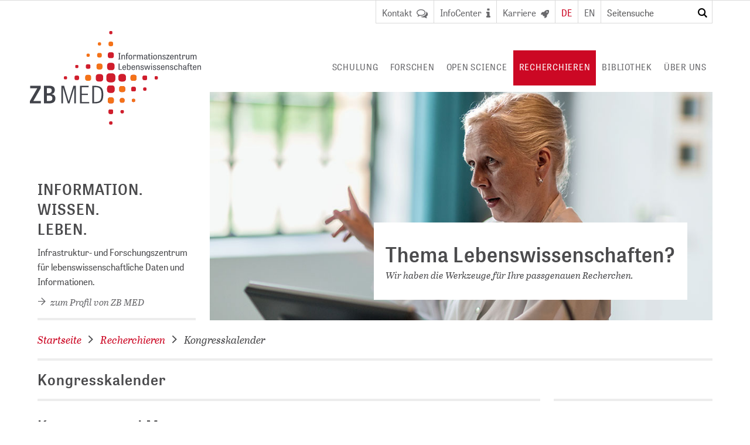

--- FILE ---
content_type: text/html; charset=utf-8
request_url: https://www.zbmed.de/recherchieren/kongresskalender/year/2021
body_size: 15148
content:
<!DOCTYPE html>
<html lang="de" dir="ltr">
  <head> <meta charset="utf-8">
    <!--
	This website is powered by TYPO3 - inspiring people to share!
	TYPO3 is a free open source Content Management Framework initially created by Kasper Skaarhoj and licensed under GNU/GPL.
	TYPO3 is copyright 1998-2026 of Kasper Skaarhoj. Extensions are copyright of their respective owners.
	Information and contribution at https://typo3.org/
-->
     <link rel="icon" href="/typo3conf/ext/dreipc_zbmed/Resources/Public/Icon/favicon.ico" type="image/vnd.microsoft.icon"> <meta name="description" content="Internationale Veranstaltungen aus den Gebieten Medizin, Gesundheitswesen, Ernährungs-, Umwelt- und Agrarwissenschaften."> <meta name="robots" content="index,follow"> <meta name="viewport" content="width=device-width, initial-scale=1.0"> <meta name="keywords" content="Kongresse Lebenswissenschaften, Kongresse Medizin, Tagungen Medizin"> <meta name="twitter:card" content="summary"> <meta name="google-site-verification" content="T5rcfrLsmx_p-sZZAlZEacjoFHi2Z-vfEqop_UkQQ18"> <link rel="stylesheet" href="/typo3temp/assets/compressed/merged-b0d36d953987620186f6637c4f58fa21-ed0c727fc7ebecacb6080e2c0e75c77a.css?1768298202" media="all"> <link rel="stylesheet" href="/typo3temp/assets/compressed/merged-ac3520b3a638db6b6f5ebea6c0dcc93c-1a8f04caf0c4de88c6379127befec2ef.css?1768298202" media="screen"> <link rel="stylesheet" href="/typo3temp/assets/compressed/merged-e60c2ed259066de3d64ef04aab7fc8e9-b84b399803c7113cbe9b5776bddf0d24.css?1768298202" media="screen, print"> <title>Kongresskalender &#124; ZB MED - Informationszentrum Lebenswissenschaften</title><meta property="og:title" content="Kongresskalender"><meta property="og:description" content="Internationale Veranstaltungen aus den Gebieten Medizin, Gesundheitswesen, Ernährungs-, Umwelt- und Agrarwissenschaften."><meta property="og:image" content='https://www.zbmed.de/typo3conf/ext/dreipc_zbmed/Resources/Public/Image/zbmed_logo_de.png'><meta property="og:url" content="https://www.zbmed.de/recherchieren/kongresskalender/year/2021"><meta property="og:site_name" content="ZB MED - Informationszentrum Lebenswissenschaften"><meta name="twitter:card" content="Kongresskalender"><meta name="twitter:title" content="Kongresskalender"><meta name="twitter:description" content="Internationale Veranstaltungen aus den Gebieten Medizin, Gesundheitswesen, Ernährungs-, Umwelt- und Agrarwissenschaften."><meta name="twitter:image" content='https://www.zbmed.de/typo3conf/ext/dreipc_zbmed/Resources/Public/Image/zbmed_logo_de.png'>
    <script id="usercentrics-cmp" src="https://web.cmp.usercentrics.eu/ui/loader.js" data-settings-id="7eAYQE4Yf18I_j" async></script>
    <script type="text/plain" data-usercentrics="Google Tag Manager">(function(w,d,s,l,i){w[l]=w[l]||[];w[l].push({'gtm.start':
    new Date().getTime(),event:'gtm.js'});var f=d.getElementsByTagName(s)[0],
    j=d.createElement(s),dl=l!='dataLayer'?'&l='+l:'';j.async=true;j.src=
    'https://www.googletagmanager.com/gtm.js?id='+i+dl;f.parentNode.insertBefore(j,f);
    })(window,document,'script','dataLayer','GTM-TDCJC2K');</script>
     <meta name="msvalidate.01" content="8D12DB615FDEEAC46BEAADEB694C1D18">
    <script>
    var _paq = window._paq = window._paq || [];
    /* tracker methods like "setCustomDimension" should be called before "trackPageView" */
    _paq.push(["disableCookies"]);
    _paq.push(['trackPageView']);
    _paq.push(['enableLinkTracking']);
    (function() {
    var u="https://statistics.wegewerk.net/";
    _paq.push(['setTrackerUrl', u+'matomo.php']);
    _paq.push(['setSiteId', '16']);
    var d=document, g=d.createElement('script'), s=d.getElementsByTagName('script')[0];
    g.async=true; g.src=u+'matomo.js'; s.parentNode.insertBefore(g,s);
    })();
    </script>
    <style>.ce-gallery figure { display: block !important; } .partnerslider .slider_elem .ce-textpic, .partnerslider .slider_elem .ce-textpic .ce-gallery, .partnerslider .slider_elem .ce-textpic .ce-gallery .ce-row { overflow: visible !important; }</style>
     <link rel="canonical" href="https://www.zbmed.de/recherchieren/kongresskalender/year/2021"> <link rel="alternate" hreflang="de" href="https://www.zbmed.de/recherchieren/kongresskalender/year/2021"> <link rel="alternate" hreflang="en" href="https://www.zbmed.de/en/search-find/conference-calendar/year/2021"> <link rel="alternate" hreflang="x-default" href="https://www.zbmed.de/recherchieren/kongresskalender/year/2021"> <link rel="stylesheet" type="text/css" href="/var/www/share/zbmed-11/releases/20260113095221/webroot/typo3conf/ext/zbmed_events//res/css/zbmed_events.css"> <link rel="stylesheet" type="text/css" href="/typo3conf/ext/zbmed_events/res/css/zbmed_events.css"> </head>
  <body> <ul class="anchormenu" aria-label="Sprungmen&uuml;"> <li> <a class="hidden" href="#navigation_main" tabindex="1">Zur Seitennavigation springen</a> </li> <li> <a class="hidden" href="#content" tabindex="1">Zum Inhalt springen</a> </li> </ul>
    <div class="main">
      <header>
        <div class="header__menu-wrapper">
          <div class="header__panels header-panels">
            <div data-panel="contact" class="header-panels__contact header-panel">
              <div id="contact_box" class="contact_box tx_dreipc_contact_contact_box_top" xmlns:f="http://www.w3.org/1999/html">
                <div>
                  <div> <form> <h2> Nehmen Sie Kontakt auf. </h2> <label class="hidden" for="select-abteilung-id"> Arbeitsbereich </label> <select class="choose-concern" name="select-abteilung-id"><option value="0">Bitte auswählen</option> <option value="9">Allgemeine Verwaltung</option> <option value="181">Aufsatzlieferdienste</option> <option value="50">Ausleihdienste / Lesesaal</option> <option value="5">Bibliothek</option> <option value="311">Current Contents / Catalogue Enrichment</option> <option value="4">Direktion</option> <option value="328">Fernleihe</option> <option value="277">Gleichstellung</option> <option value="217">InfoCenter</option> <option value="6">Informationsdienste</option> <option value="368">Informationsversorgung | Entwicklung</option> <option value="10">IT-Betrieb</option> <option value="88">Kongresskalender</option> <option value="382">Konsortiallizenzen</option> <option value="293">Lebenswissenschaftlicher Dienst</option> <option value="12">Marketing</option> <option value="299">Monographische Volltexte + Metadaten</option> <option value="177">Open Science</option> <option value="11">Organisations- und Personalentwicklung</option> <option value="87">Personalrat</option> <option value="296">Recht</option> <option value="185">Retrodigitalisierung / Digitale Sammlungen</option> <option value="189">Sicherheitsbeauftragter</option> <option value="378">Strategisches Lizenzmanagement</option> <option value="173">Vertrauensperson der schwerbehinderten Menschen</option> <option value="8">Wissensmanagement</option> <option value="303">Zeitschriften / Bestandserhaltung</option> </select>
                      <div id="topbox-positions-ajax-container" class="choose-position-container"></div>
                       <a href="/kontakt"> <span aria-hidden="true" class="icon-mail"></span> Zur Kontaktliste </a> </form> <a href="#" data-panel-toggle="contact" class="header-btn header-btn--icon-only header-btn--cancel"> <span class="header-btn__icon icon-cancel"></span> </a> </div>
                  <div id="topbox-contacts-ajax-container" class="show-contact-container"></div>
                   </div>
                 </div>
               </div>
            <div data-panel="infocenter" class="header-panels__infocenter header-panel">
              <div class="header-panel__inner">
                <div class="infocenter">
                  <div class="grid-wrapper">
                    <div class="infocenter__inner">
                      <div class="infocenter__content"> <a id="c7939"></a>
                        <div class="infocenter-header"> <p>Haben Sie Fragen zu Services oder zum Literaturangebot von ZB&nbsp;MED? Ben&ouml;tigen Sie Tipps zur Recherche in LIVIVO?</p> <h2>Kontakt</h2> <a class="mail" href="mailto:info@zbmed.de"> info@zbmed.de </a> <br> Telefonnummer: <a class="infocenter-location__phone" href="tel:+490221999892240"> +49 (0)221 999 892 240 </a> </div>
                         <a id="c7402"></a>
                        <div class="infocenter-location"> <h3 class="infocenter-location__headline">K&ouml;ln</h3> <p class="infocenter-location__subline">Medizin und Gesundheitswesen</p> <table class="infocenter-location__table"> <colgroup> <col class='infocenter-location__table-col--head"'> <col class='infocenter-location__table-col--content"'> </colgroup> <tbody> <tr class="infocenter-location__row infocenter-location__row--address"> <th scope="row">Adresse:</th> <td> <address class="infocenter-location__address"> ZB&nbsp;MED &ndash; Informationszentrum Lebenswissenschaften<br>Gleueler Stra&szlig;e 60<br>50931 K&ouml;ln </address> </td> </tr> </tbody> </table> </div>
                         <a id="c7403"></a>
                        <div class="infocenter-location"> <h3 class="infocenter-location__headline">Bonn</h3> <p class="infocenter-location__subline">Ern&auml;hrungs-, Umwelt- und Agrarwissenschaften</p> <table class="infocenter-location__table"> <colgroup> <col class='infocenter-location__table-col--head"'> <col class='infocenter-location__table-col--content"'> </colgroup> <tbody> <tr class="infocenter-location__row infocenter-location__row--address"> <th scope="row">Adresse:</th> <td> <address class="infocenter-location__address"> ZB&nbsp;MED &ndash; Informationszentrum Lebenswissenschaften<br>Friedrich-Hirzebruch-Allee 4<br>53115 Bonn </address> </td> </tr> </tbody> </table> </div>
                         </div>
                      <div class="infocenter__form"> <a href="#" data-panel-toggle="infocenter" class="header-btn header-btn--icon-only header-btn--cancel"> <span class="header-btn__icon icon-cancel"></span> </a> <h2 class="infocenter__form-headline"> InfoCenter <span class="header-btn__icon icon-info" aria-hidden="true"></span> </h2>
                        <div class="infocenter__form-wrapper" data-infocenter-form-uri="/headermenue/infocenter"> </div>
                         </div>
                       </div>
                     </div>
                   </div>
                 </div>
               </div>
             </div>
          <div class="grid-wrapper"> <a href="#" id="navigation_panel_trigger" class="navigation-panel-toggle header-btn"> Men&uuml; <span class="navigation-panel-toggle__bar navigation-panel-toggle__bar--1"></span> <span class="navigation-panel-toggle__bar navigation-panel-toggle__bar--2"></span> <span class="navigation-panel-toggle__bar navigation-panel-toggle__bar--3"></span> </a>
            <div class="header-menu"> <a class="header-menu__btn header-btn header-btn--icon" href="/kontaktliste"> <span class="header-btn__label">Kontakt</span> <span class="header-btn__icon icon-comments-o" aria-hidden="true"></span> </a> <a data-panel-toggle="infocenter" class="header-menu__btn header-btn header-btn--icon" href="#"> <span class="header-btn__label">InfoCenter</span> <span class="header-btn__icon icon-info" aria-hidden="true"></span> </a> <a class="header-menu__btn header-btn header-btn--icon--rocket" href="/ueber-uns/karriere"> <span class="header-btn__label">Karriere</span> <span class="header-btn__icon icon-rocket" aria-hidden="true"><svg xmlns="http://www.w3.org/2000/svg" viewbox="0 0 512 512"><path d="M156.6 384.9L125.7 354c-8.5-8.5-11.5-20.8-7.7-32.2c3-8.9 7-20.5 11.8-33.8L24 288c-8.6 0-16.6-4.6-20.9-12.1s-4.2-16.7 .2-24.1l52.5-88.5c13-21.9 36.5-35.3 61.9-35.3l82.3 0c2.4-4 4.8-7.7 7.2-11.3C289.1-4.1 411.1-8.1 483.9 5.3c11.6 2.1 20.6 11.2 22.8 22.8c13.4 72.9 9.3 194.8-111.4 276.7c-3.5 2.4-7.3 4.8-11.3 7.2l0 82.3c0 25.4-13.4 49-35.3 61.9l-88.5 52.5c-7.4 4.4-16.6 4.5-24.1 .2s-12.1-12.2-12.1-20.9l0-107.2c-14.1 4.9-26.4 8.9-35.7 11.9c-11.2 3.6-23.4 .5-31.8-7.8zM384 168a40 40 0 1 0 0-80 40 40 0 1 0 0 80z"></path></svg></span> </a>
              <div class="header-menu__btn header-btn header-btn--selected">DE</div>
               <a href="/en/search-find/conference-calendar/year/2021" class="header-menu__btn header-btn linked-language">EN</a>
              <div class="header__searchform"> <form method="get" id="form_kesearch_searchfield" name="form_kesearch_searchfield" action="/website-suche" class="main-searchform"> <input type="text" class="main-searchform__input" id="ke_search_searchfield_sword" name="tx_kesearch_pi1[sword]" placeholder="Seitensuche"> <button class="main-searchform__btn" type="submit" id="ke_search_searchfield_submit"> <span class="hidden">suchen</span> <span class="icon-search" aria-hidden="true"></span> </button> </form> </div>
               </div>
             </div>
           </div>
        <div class="grid-wrapper grid-wrapper--navigation">
          <div class="logo"> <a href="/" target="_self"><img src="/typo3conf/ext/dreipc_zbmed/Resources/Public/Image/ZBMED_2017_DE.svg" alt="ZB&nbsp;MED: Informationszentrum Lebenswissenschaften"><span class="hidden">Kongresskalender</span></a> </div>
          <div class="header__searchform header__searchform--repositioned-for-handheld"> <form method="get" id="form_kesearch_searchfield" name="form_kesearch_searchfield" action="/website-suche" class="main-searchform"> <input type="text" class="main-searchform__input" id="ke_search_searchfield_sword" name="tx_kesearch_pi1[sword]" placeholder="Seitensuche"> <button class="main-searchform__btn" type="submit" id="ke_search_searchfield_submit"> <span class="hidden">suchen</span> <span class="icon-search" aria-hidden="true"></span> </button> </form> </div>
           <nav class="navigation-main" role="navigation"> <ul class="navigation-main__list navigation-main__list--1"> <li class="navigation-main__list-item navigation-main__list-item--1" data-page-uid="1013" target="_self"> <a href="/schulung/uebersicht" class="navigation-main__anchor navigation-main__anchor--1 "> Schulung </a>
                <div class="navigation-main__list-wrapper navigation-main__list-wrapper--2"> <ul class="navigation-main__list navigation-main__list--2"> <li class="navigation-main__list-item navigation-main__list-item--2" data-page-uid="1013"> <a href="/schulung/the-carpentries" class="navigation-main__anchor navigation-main__anchor--2 " target="_self"> The Carpentries </a> </li> <li class="navigation-main__list-item navigation-main__list-item--2" data-page-uid="1013"> <a href="/schulung/aus-und-weiterbildung" class="navigation-main__anchor navigation-main__anchor--2 " target="_self"> Aus- und Weiterbildung </a>
                      <div class="navigation-main__list-wrapper navigation-main__list-wrapper--3"> <ul class="navigation-main__list navigation-main__list--3"> <li class="navigation-main__list-item navigation-main__list-item--3" data-page-uid="1013"> <a href="/schulung/aus-und-weiterbildung/zertifikatskurs-data-librarian" class="navigation-main__anchor navigation-main__anchor--3 " target="_self"> Zertifikatskurs Data Librarian </a> </li> <li class="navigation-main__list-item navigation-main__list-item--3" data-page-uid="1013"> <a href="/schulung/aus-und-weiterbildung/zertifikatskurs-forschungsdatenmanagement" class="navigation-main__anchor navigation-main__anchor--3 " target="_self"> Zertifikatskurs Forschungsdatenmanagement </a> </li> </ul> </div>
                       </li> </ul> </div>
                 </li> <li class="navigation-main__list-item navigation-main__list-item--1" data-page-uid="14" target="_self"> <a href="/forschen/forschen-uebersicht" class="navigation-main__anchor navigation-main__anchor--1 "> Forschen </a>
                <div class="navigation-main__list-wrapper navigation-main__list-wrapper--2"> <ul class="navigation-main__list navigation-main__list--2"> <li class="navigation-main__list-item navigation-main__list-item--2" data-page-uid="14"> <a href="/forschen/forschung-bei-zb-med" class="navigation-main__anchor navigation-main__anchor--2 " target="_self"> Forschung bei ZB&nbsp;MED </a>
                      <div class="navigation-main__list-wrapper navigation-main__list-wrapper--3"> <ul class="navigation-main__list navigation-main__list--3"> <li class="navigation-main__list-item navigation-main__list-item--3" data-page-uid="14"> <a href="/forschen/forschung-bei-zb-med/forschung-data-science-and-services" class="navigation-main__anchor navigation-main__anchor--3 " target="_self"> Data Science and Services </a> </li> <li class="navigation-main__list-item navigation-main__list-item--3" data-page-uid="14"> <a href="/forschen/forschung-bei-zb-med/biblabs" class="navigation-main__anchor navigation-main__anchor--3 " target="_self"> BibLabs </a> </li> <li class="navigation-main__list-item navigation-main__list-item--3" data-page-uid="14"> <a href="/forschen/forschung-bei-zb-med/forschung-wissensmanagement" class="navigation-main__anchor navigation-main__anchor--3 " target="_self"> Wissensmanagement </a> </li> </ul> </div>
                       </li> <li class="navigation-main__list-item navigation-main__list-item--2" data-page-uid="14"> <a href="/forschen/laufende-projekte" class="navigation-main__anchor navigation-main__anchor--2 " target="_self"> Laufende Projekte </a> </li> <li class="navigation-main__list-item navigation-main__list-item--2" data-page-uid="14"> <a href="/forschen/abgeschlossene-projekte" class="navigation-main__anchor navigation-main__anchor--2 " target="_self"> Abgeschlossene Projekte </a> </li> </ul> </div>
                 </li> <li class="navigation-main__list-item navigation-main__list-item--1" data-page-uid="13" target="_self"> <a href="/open-science/uebersicht" class="navigation-main__anchor navigation-main__anchor--1 "> Open Science </a>
                <div class="navigation-main__list-wrapper navigation-main__list-wrapper--2"> <ul class="navigation-main__list navigation-main__list--2"> <li class="navigation-main__list-item navigation-main__list-item--2" data-page-uid="13"> <a href="https://www.publisso.de/open-access-publizieren/" class="navigation-main__anchor navigation-main__anchor--2 " target="_blank"> Publizieren </a> </li> <li class="navigation-main__list-item navigation-main__list-item--2" data-page-uid="13"> <a href="https://www.publisso.de/open-access-beraten/" class="navigation-main__anchor navigation-main__anchor--2 " target="_blank"> Beraten </a> </li> <li class="navigation-main__list-item navigation-main__list-item--2" data-page-uid="13"> <a href="https://www.publisso.de/forschungsdatenmanagement/" class="navigation-main__anchor navigation-main__anchor--2 " target="_blank"> Forschungsdatenmanagement </a>
                      <div class="navigation-main__list-wrapper navigation-main__list-wrapper--3"> <ul class="navigation-main__list navigation-main__list--3"> <li class="navigation-main__list-item navigation-main__list-item--3" data-page-uid="13"> <a href="/open-science/forschungsdatenmanagement/nfdi" class="navigation-main__anchor navigation-main__anchor--3 " target="_self"> Nationale Forschungsdateninfrastruktur (NFDI) </a> </li> </ul> </div>
                       </li> <li class="navigation-main__list-item navigation-main__list-item--2" data-page-uid="13"> <a href="/open-science/terminologien" class="navigation-main__anchor navigation-main__anchor--2 " target="_self"> Terminologien </a> </li> <li class="navigation-main__list-item navigation-main__list-item--2" data-page-uid="13"> <a href="https://www.publisso.de/digitale-langzeitarchivierung/" class="navigation-main__anchor navigation-main__anchor--2 " target="_blank"> Digitale Langzeitarchivierung </a> </li> <li class="navigation-main__list-item navigation-main__list-item--2" data-page-uid="13"> <a href="http://www.publisso.de/wir-fuer-sie/" class="navigation-main__anchor navigation-main__anchor--2 " target="_blank"> Vernetzen: Wir f&uuml;r Sie </a> </li> </ul> </div>
                 </li> <li class="navigation-main__list-item navigation-main__list-item--1" data-page-uid="45" target="_self"> <a href="/recherchieren/uebersicht" class="navigation-main__anchor navigation-main__anchor--1 navigation-main__anchor--active "> Recherchieren </a>
                <div class="navigation-main__list-wrapper navigation-main__list-wrapper--2"> <ul class="navigation-main__list navigation-main__list--2"> <li class="navigation-main__list-item navigation-main__list-item--2" data-page-uid="45"> <a href="/recherchieren/livivo" class="navigation-main__anchor navigation-main__anchor--2 " target="_self"> LIVIVO-Suchportal </a> </li> <li class="navigation-main__list-item navigation-main__list-item--2" data-page-uid="45"> <a href="/recherchieren/e-books-und-e-journals" class="navigation-main__anchor navigation-main__anchor--2 " target="_self"> E-Books/ E-Journals/ Fernzugriff </a> </li> <li class="navigation-main__list-item navigation-main__list-item--2" data-page-uid="45"> <a href="/recherchieren/embase" class="navigation-main__anchor navigation-main__anchor--2 " target="_self"> Embase </a> </li> <li class="navigation-main__list-item navigation-main__list-item--2" data-page-uid="45"> <a href="/recherchieren/cinahl" class="navigation-main__anchor navigation-main__anchor--2 " target="_self"> CINAHL </a> </li> <li class="navigation-main__list-item navigation-main__list-item--2" data-page-uid="45"> <a href="/recherchieren/german-central-health-study-hub" class="navigation-main__anchor navigation-main__anchor--2 " target="_self"> Health Study Hub </a> </li> <li class="navigation-main__list-item navigation-main__list-item--2" data-page-uid="45"> <a href="/recherchieren/datenbanken-dbis" class="navigation-main__anchor navigation-main__anchor--2 " target="_self"> Datenbanken (DBIS) </a> </li> <li class="navigation-main__list-item navigation-main__list-item--2" data-page-uid="45"> <a href="/recherchieren/digitale-sammlungen" class="navigation-main__anchor navigation-main__anchor--2 " target="_self"> Digitale Sammlungen </a> </li> <li class="navigation-main__list-item navigation-main__list-item--2" data-page-uid="45"> <a href="/covid-19/uebersicht" class="navigation-main__anchor navigation-main__anchor--2 " target="_self"> COVID-19 Hub </a> </li> <li class="navigation-main__list-item navigation-main__list-item--2" data-page-uid="45"> <a href="/recherchieren/kongresskalender" class="navigation-main__anchor navigation-main__anchor--2 navigation-main__anchor--active navigation-main__anchor--current" target="_self"> Kongresskalender </a> </li> <li class="navigation-main__list-item navigation-main__list-item--2" data-page-uid="45"> <a href="/recherchieren/fachliteratur-suchen" class="navigation-main__anchor navigation-main__anchor--2 " target="_self"> Tipps zur Recherche </a> </li> <li class="navigation-main__list-item navigation-main__list-item--2" data-page-uid="45"> <a href="/recherchieren/infocenter-fachauskunft" class="navigation-main__anchor navigation-main__anchor--2 " target="_self"> InfoCenter </a> </li> </ul> </div>
                 </li> <li class="navigation-main__list-item navigation-main__list-item--1" data-page-uid="12" target="_self"> <a href="/bibliothek/uebersicht" class="navigation-main__anchor navigation-main__anchor--1 "> Bibliothek </a>
                <div class="navigation-main__list-wrapper navigation-main__list-wrapper--2"> <ul class="navigation-main__list navigation-main__list--2"> <li class="navigation-main__list-item navigation-main__list-item--2" data-page-uid="12"> <a href="/bibliothek/medizinische-bibliothek-koeln" class="navigation-main__anchor navigation-main__anchor--2 " target="_self"> Standort K&ouml;ln </a> </li> <li class="navigation-main__list-item navigation-main__list-item--2" data-page-uid="12"> <a href="/bibliothek/bibliothek-bonn" class="navigation-main__anchor navigation-main__anchor--2 " target="_self"> Standort Bonn </a> </li> <li class="navigation-main__list-item navigation-main__list-item--2" data-page-uid="12"> <a href="/bibliothek/standort-koenigswinter" class="navigation-main__anchor navigation-main__anchor--2 " target="_self"> Standort K&ouml;nigswinter </a> </li> <li class="navigation-main__list-item navigation-main__list-item--2" data-page-uid="12"> <a href="/bibliothek/fuer-bibliotheken" class="navigation-main__anchor navigation-main__anchor--2 " target="_self"> F&uuml;r Bibliotheken </a>
                      <div class="navigation-main__list-wrapper navigation-main__list-wrapper--3"> <ul class="navigation-main__list navigation-main__list--3"> <li class="navigation-main__list-item navigation-main__list-item--3" data-page-uid="12"> <a href="/bibliothek/fuer-bibliotheken/konsortiallizenzen" class="navigation-main__anchor navigation-main__anchor--3 " target="_self"> Konsortiallizenzen </a> </li> <li class="navigation-main__list-item navigation-main__list-item--3" data-page-uid="12"> <a href="/bibliothek/fuer-bibliotheken/fernleihe-service-fuer-bibliotheken" class="navigation-main__anchor navigation-main__anchor--3 " target="_self"> Fernleihe-Service f&uuml;r Bibliotheken </a> </li> <li class="navigation-main__list-item navigation-main__list-item--3" data-page-uid="12"> <a href="/bibliothek/fuer-bibliotheken/angebot-und-erwerbungsprofil" class="navigation-main__anchor navigation-main__anchor--3 " target="_self"> Angebot und Erwerbungsprofil </a> </li> </ul> </div>
                       </li> <li class="navigation-main__list-item navigation-main__list-item--2" data-page-uid="12"> <a href="/bibliothek/fachliteratur-bestellen-lieferdienste" class="navigation-main__anchor navigation-main__anchor--2 " target="_self"> Lieferdienste von ZB&nbsp;MED </a>
                      <div class="navigation-main__list-wrapper navigation-main__list-wrapper--3"> <ul class="navigation-main__list navigation-main__list--3"> <li class="navigation-main__list-item navigation-main__list-item--3" data-page-uid="12"> <a href="/bibliothek/fachliteratur-bestellen-lieferdienste/aufsatz-und-ausleihlieferdienste" class="navigation-main__anchor navigation-main__anchor--3 " target="_self"> Aufsatzliefer- und Ausleihdienste </a> </li> <li class="navigation-main__list-item navigation-main__list-item--3" data-page-uid="12"> <a href="/bibliothek/fachliteratur-bestellen-lieferdienste/fernleihe" class="navigation-main__anchor navigation-main__anchor--3 " target="_self"> Fernleihe f&uuml;r NutzerInnen </a> </li> </ul> </div>
                       </li> </ul> </div>
                 </li> <li class="navigation-main__list-item navigation-main__list-item--1" data-page-uid="15" target="_self"> <a href="/ueber-uns/uebersicht" class="navigation-main__anchor navigation-main__anchor--1 "> &Uuml;ber uns </a>
                <div class="navigation-main__list-wrapper navigation-main__list-wrapper--2"> <ul class="navigation-main__list navigation-main__list--2"> <li class="navigation-main__list-item navigation-main__list-item--2" data-page-uid="15"> <a href="/ueber-uns/profil-zbmed" class="navigation-main__anchor navigation-main__anchor--2 " target="_self"> Profil ZB&nbsp;MED </a> </li> <li class="navigation-main__list-item navigation-main__list-item--2" data-page-uid="15"> <a href="/ueber-uns/veranstaltungen" class="navigation-main__anchor navigation-main__anchor--2 " target="_self"> Veranstaltungen </a> </li> <li class="navigation-main__list-item navigation-main__list-item--2" data-page-uid="15"> <a href="/ueber-uns/policies" class="navigation-main__anchor navigation-main__anchor--2 " target="_self"> Policies </a> </li> <li class="navigation-main__list-item navigation-main__list-item--2" data-page-uid="15"> <a href="/ueber-uns/publikationen-von-zb-med" class="navigation-main__anchor navigation-main__anchor--2 " target="_self"> Publikationen von ZB&nbsp;MED </a> </li> <li class="navigation-main__list-item navigation-main__list-item--2" data-page-uid="15"> <a href="/ueber-uns/kooperationen" class="navigation-main__anchor navigation-main__anchor--2 " target="_self"> Kooperationen </a> </li> <li class="navigation-main__list-item navigation-main__list-item--2" data-page-uid="15"> <a href="/ueber-uns/presse" class="navigation-main__anchor navigation-main__anchor--2 " target="_self"> Presse </a> </li> <li class="navigation-main__list-item navigation-main__list-item--2" data-page-uid="15"> <a href="/ueber-uns/karriere" class="navigation-main__anchor navigation-main__anchor--2 " target="_self"> Karriere </a>
                      <div class="navigation-main__list-wrapper navigation-main__list-wrapper--3"> <ul class="navigation-main__list navigation-main__list--3"> <li class="navigation-main__list-item navigation-main__list-item--3" data-page-uid="15"> <a href="/ueber-uns/karriere/stellenausschreibungen" class="navigation-main__anchor navigation-main__anchor--3 " target="_self"> Stellenausschreibungen </a> </li> <li class="navigation-main__list-item navigation-main__list-item--3" data-page-uid="15"> <a href="/ueber-uns/karriere/praktika-und-abschlussarbeiten" class="navigation-main__anchor navigation-main__anchor--3 " target="_self"> Praktika und Abschlussarbeiten bei ZB&nbsp;MED </a> </li> <li class="navigation-main__list-item navigation-main__list-item--3" data-page-uid="15"> <a href="/ueber-uns/karriere/chancengleichheit" class="navigation-main__anchor navigation-main__anchor--3 " target="_self"> Chancengleichheit </a> </li> </ul> </div>
                       </li> </ul> </div>
                 </li> </ul> </nav> </div>
         </header>
      <div class="grid-wrapper">
        <div class="grid detail " id="content">
          <div class="container small container--pilot pilot-zbmed bottomborder4"> <h2 class="pilot-zbmed__headline"> INFORMATION. </h2>
            <div class="pilot-zbmed__text"> <h2>WISSEN.<br> LEBEN.</h2> <p>Infrastruktur- und Forschungszentrum f&uuml;r lebenswissenschaftliche Daten und Informationen.</p> </div>
             <ul class="pilot-zbmed__links links"> <li> <a href="/ueber-uns/profil-zbmed" target="_self" class="intern pilot-zbmed__anchor"> zum Profil von ZB&nbsp;MED </a> </li> </ul> </div>
          <div class="container large image headerteaser">
            <div class="slider_elem" data-id="2309" style="background-image:url( /fileadmin/user_upload/Profil/Header_Karriere.jpg )">
              <div> <h2>Thema Lebenswissenschaften?</h2> <p> Wir haben die Werkzeuge f&uuml;r Ihre passgenauen Recherchen. </p> </div>
               </div>
             </div>
           <nav class="breadcrumb" role="navigation" aria-label="Sie befinden sich hier"> <a href="/" target="_self" title="Startseite">Startseite</a> <span class="icon-arrow-right" aria-hidden="true"></span> <a href="/recherchieren/uebersicht" target="_self" title="Recherchieren">Recherchieren</a> <span class="icon-arrow-right" aria-hidden="true"></span> <span class="breadcrumb-text">Kongresskalender</span> </nav>
          <!--TYPO3SEARCH_begin-->
          <div class="container large content">
            <div> <h1>Kongresskalender</h1> </div>
             <article> <a id="c82"></a> <h2 class=""> Kongresse und Messen </h2>
              <div class="tx-zbmedevents-pi-list">
                <div id="year-filter"><a href="/recherchieren/kongresskalender/year/2009" target="_self">2009</a> &#124; <a href="/recherchieren/kongresskalender/year/2010" target="_self">2010</a> &#124; <a href="/recherchieren/kongresskalender/year/2011" target="_self">2011</a> &#124; <a href="/recherchieren/kongresskalender/year/2012" target="_self">2012</a> &#124; <a href="/recherchieren/kongresskalender/year/2013" target="_self">2013</a> &#124; <a href="/recherchieren/kongresskalender/year/2014" target="_self">2014</a> &#124; <a href="/recherchieren/kongresskalender/year/2015" target="_self">2015</a> &#124; <a href="/recherchieren/kongresskalender/year/2016" target="_self">2016</a> &#124; <a href="/recherchieren/kongresskalender/year/2017" target="_self">2017</a> &#124; <a href="/recherchieren/kongresskalender/year/2018" target="_self">2018</a> &#124; <a href="/recherchieren/kongresskalender/year/2019" target="_self">2019</a> &#124; <a href="/recherchieren/kongresskalender/year/2020" target="_self">2020</a> &#124; <span>2021</span> &#124; <a href="/recherchieren/kongresskalender/year/2022" target="_self">2022</a> &#124; <a href="/recherchieren/kongresskalender/year/2023" target="_self">2023</a> &#124; <a href="/recherchieren/kongresskalender/year/2024" target="_self">2024</a> &#124; <a href="/recherchieren/kongresskalender/year/2025" target="_self">2025</a> &#124; <a href="/recherchieren/kongresskalender/year/2026" target="_self">2026</a> &#124; <a href="/recherchieren/kongresskalender/year/2027" target="_self">2027</a></div>
                <div class="tx-zbmedevents-pi-list-jumpmenu"><span>Januar</span> &#124; <a class="tx-zbmedevents-pi-list-activeLink" href="/recherchieren/kongresskalender/month/2">Februar</a> &#124; <a class="tx-zbmedevents-pi-list-activeLink" href="/recherchieren/kongresskalender/month/3">März</a> &#124; <a class="tx-zbmedevents-pi-list-activeLink" href="/recherchieren/kongresskalender/month/4">April</a> &#124; <a class="tx-zbmedevents-pi-list-activeLink" href="/recherchieren/kongresskalender/month/5">Mai</a> &#124; <a class="tx-zbmedevents-pi-list-activeLink" href="/recherchieren/kongresskalender/month/6">Juni</a> &#124; <a class="tx-zbmedevents-pi-list-activeLink" href="/recherchieren/kongresskalender/month/7">Juli</a> &#124; <a class="tx-zbmedevents-pi-list-activeLink" href="/recherchieren/kongresskalender/month/8">August</a> &#124; <a class="tx-zbmedevents-pi-list-activeLink" href="/recherchieren/kongresskalender/month/9">September</a> &#124; <a class="tx-zbmedevents-pi-list-activeLink" href="/recherchieren/kongresskalender/month/10">Oktober</a> &#124; <a class="tx-zbmedevents-pi-list-activeLink" href="/recherchieren/kongresskalender/month/11">November</a> &#124; <a class="tx-zbmedevents-pi-list-activeLink" href="/recherchieren/kongresskalender/month/12">Dezember</a></div>
                <div class="categories-message"></div>
                <div class="event_year_header"><h2>2021</h2></div>
                <div class="event_date_header"><a id="c82_januar"></a><h3>Januar</h3></div>
                <ul class="event_list"> <li title=" Medizin, Gesundheit" class="event odd med">
                    <div class="event-boder-inner">
                      <div class="event-detail-data"> <a id="event_13763"></a>
                        <div class="list_wrapper">
                          <div class="date">05.01. &ndash; 07.01.</div>
                          <div class="location">digital</div>
                           </div>
                        <div class="title"><h4><a href="/recherchieren/kongresskalender/kongressdetails/palm-oil-trade-fair-and-seminar-2021" target="_self">Palm Oil Trade Fair and Seminar 2021</a></h4></div>
                         </div>
                       </div>
                     </li> <li title=" Medizin, Gesundheit" class="event even med">
                    <div class="event-boder-inner">
                      <div class="event-detail-data"> <a id="event_13894"></a>
                        <div class="list_wrapper">
                          <div class="date">07.01.</div>
                          <div class="location">Online</div>
                           </div>
                        <div class="title"><h4><a href="/recherchieren/kongresskalender/kongressdetails/laparostoma-und-loss-of-domain-hernia-eine-neue-methode-fuer-zwei-alte-probleme" target="_self">Laparostoma und Loss of Domain Hernia- eine neue Methode für zwei alte Probleme</a></h4></div>
                         </div>
                       </div>
                     </li> <li title=" Medizin, Gesundheit" class="event odd med">
                    <div class="event-boder-inner">
                      <div class="event-detail-data"> <a id="event_13891"></a>
                        <div class="list_wrapper">
                          <div class="date">09.01.</div>
                          <div class="location">Online</div>
                           </div>
                        <div class="title"><h4><a href="/recherchieren/kongresskalender/kongressdetails/xviii-post-ash-symposium" target="_self">XVIII. Post-ASH Symposium</a></h4></div>
                         </div>
                       </div>
                     </li> <li title=" Medizin, Gesundheit" class="event even med">
                    <div class="event-boder-inner">
                      <div class="event-detail-data"> <a id="event_13485"></a>
                        <div class="list_wrapper">
                          <div class="date">13.01. &ndash; 14.01.</div>
                          <div class="location">Kultur- und Kongresszentrum Luzern (KKL)</div>
                           </div>
                        <div class="title"><h4><a href="/recherchieren/kongresskalender/kongressdetails/28-luzerner-kurs-in-klinischer-echokardiografie" target="_self">28. Luzerner Kurs in klinischer Echokardiografie</a></h4></div>
                         </div>
                       </div>
                     </li> <li title=" Medizin, Gesundheit" class="event odd med">
                    <div class="event-boder-inner">
                      <div class="event-detail-data"> <a id="event_13748"></a>
                        <div class="list_wrapper">
                          <div class="date">14.01. &ndash; 15.01.</div>
                          <div class="location">Virtual Conference</div>
                           </div>
                        <div class="title"><h4><a href="/recherchieren/kongresskalender/kongressdetails/bangkok-international-symposium-on-hiv-medicine" target="_self">Bangkok International Symposium on HIV Medicine</a></h4></div>
                         </div>
                       </div>
                     </li> <li title=" Medizin, Gesundheit" class="event even med">
                    <div class="event-boder-inner">
                      <div class="event-detail-data"> <a id="event_13571"></a>
                        <div class="list_wrapper">
                          <div class="date">15.01. &ndash; 16.01.</div>
                          <div class="location">Bad Berka</div>
                           </div>
                        <div class="title"><h4><a href="/recherchieren/kongresskalender/kongressdetails/29-bad-berkaer-kardiologie-symposium" target="_self">29. Bad Berkaer Kardiologie-Symposium</a></h4></div>
                         </div>
                       </div>
                     </li> <li title=" Medizin, Gesundheit" class="event odd med">
                    <div class="event-boder-inner">
                      <div class="event-detail-data"> <a id="event_13729"></a>
                        <div class="list_wrapper">
                          <div class="date">15.01. &ndash; 16.01.</div>
                          <div class="location">Bad Segeberg </div>
                           </div>
                        <div class="title"><h4><a href="/recherchieren/kongresskalender/kongressdetails/9-herz-kompass" target="_self">9. Herz-Kompass</a></h4></div>
                         </div>
                       </div>
                     </li> <li title=" Medizin, Gesundheit" class="event even med">
                    <div class="event-boder-inner">
                      <div class="event-detail-data"> <a id="event_13870"></a>
                        <div class="list_wrapper">
                          <div class="date">15.01. &ndash; 16.01.</div>
                          <div class="location">virtuell</div>
                           </div>
                        <div class="title"><h4><a href="/recherchieren/kongresskalender/kongressdetails/13-nuernberger-herz-tage" target="_self">13. Nürnberger Herz-Tage </a></h4></div>
                         </div>
                       </div>
                     </li> <li title=" Medizin, Gesundheit" class="event odd med">
                    <div class="event-boder-inner">
                      <div class="event-detail-data"> <a id="event_13739"></a>
                        <div class="list_wrapper">
                          <div class="date">15.01. &ndash; 16.01.</div>
                          <div class="location">Die Wolfsburg, Mülheim an der Ruhr</div>
                           </div>
                        <div class="title"><h4><a href="/recherchieren/kongresskalender/kongressdetails/10-fachtag-sexualitaet-psyche" target="_self">10. Fachtag Sexualität & Psyche</a></h4></div>
                         </div>
                       </div>
                     </li> <li title=" Medizin, Gesundheit" class="event even med">
                    <div class="event-boder-inner">
                      <div class="event-detail-data"> <a id="event_13730"></a>
                        <div class="list_wrapper">
                          <div class="date">16.01.</div>
                          <div class="location">Essen</div>
                           </div>
                        <div class="title"><h4><a href="/recherchieren/kongresskalender/kongressdetails/gefaess-update-essen-ruhr-2" target="_self">Gefäß-Update Essen/Ruhr</a></h4></div>
                         </div>
                       </div>
                     </li> <li title=" Medizin, Gesundheit" class="event odd med">
                    <div class="event-boder-inner">
                      <div class="event-detail-data"> <a id="event_13731"></a>
                        <div class="list_wrapper">
                          <div class="date">16.01.</div>
                          <div class="location">Hannover</div>
                           </div>
                        <div class="title"><h4><a href="/recherchieren/kongresskalender/kongressdetails/mhhas-rhythm-3" target="_self">MHHas Rhythm</a></h4></div>
                         </div>
                       </div>
                     </li> <li title=" Medizin, Gesundheit" class="event even med">
                    <div class="event-boder-inner">
                      <div class="event-detail-data"> <a id="event_13732"></a>
                        <div class="list_wrapper">
                          <div class="date">16.01.</div>
                          <div class="location">Remscheid</div>
                           </div>
                        <div class="title"><h4><a href="/recherchieren/kongresskalender/kongressdetails/remscheider-aerztetag" target="_self">Remscheider Ärztetag</a></h4></div>
                         </div>
                       </div>
                     </li> <li title=" Medizin, Gesundheit" class="event odd med">
                    <div class="event-boder-inner">
                      <div class="event-detail-data"> <a id="event_13893"></a>
                        <div class="list_wrapper">
                          <div class="date">18.01. &ndash; 19.01.</div>
                          <div class="location">Online-Tagung</div>
                           </div>
                        <div class="title"><h4><a href="/recherchieren/kongresskalender/kongressdetails/covid-19-in-gemeinschaftsunterkuenften-fuer-gefluechtete" target="_self">Covid- 19 in Gemeinschaftsunterkünften für Geflüchtete</a></h4></div>
                         </div>
                       </div>
                     </li> <li title=" Medizin, Gesundheit" class="event even med">
                    <div class="event-boder-inner">
                      <div class="event-detail-data"> <a id="event_13868"></a>
                        <div class="list_wrapper">
                          <div class="date">19.01.</div>
                          <div class="location">Online</div>
                           </div>
                        <div class="title"><h4><a href="/recherchieren/kongresskalender/kongressdetails/im-dialog-prognose-langzeitueberleben-und-outcome-bei-hochrisiko-aml" target="_self">Im Dialog »Prognose, Langzeitüberleben und Outcome bei Hochrisiko-AML«</a></h4></div>
                         </div>
                       </div>
                     </li> <li title=" Medizin, Gesundheit" class="event odd med">
                    <div class="event-boder-inner">
                      <div class="event-detail-data"> <a id="event_13890"></a>
                        <div class="list_wrapper">
                          <div class="date">19.01.</div>
                          <div class="location">Zu Gast beim Verlag Der Tagesspiel</div>
                           </div>
                        <div class="title"><h4><a href="/recherchieren/kongresskalender/kongressdetails/digitaler-eppendorfer-dialog-zur-gesundheitspolitik-bewaehrte-wirkstoffe-fundament-der-arzneimittelversorgung-in-gefahr" target="_self">Digitaler Eppendorfer Dialog zur Gesundheitspolitik - Bewährte Wirkstoffe: Fundament der Arzneimittelversorgung in Gefahr?</a></h4></div>
                         </div>
                       </div>
                     </li> <li title=" Medizin, Gesundheit" class="event even med">
                    <div class="event-boder-inner">
                      <div class="event-detail-data"> <a id="event_13692"></a>
                        <div class="list_wrapper">
                          <div class="date">20.01. &ndash; 23.01.</div>
                          <div class="location">Virtuell</div>
                           </div>
                        <div class="title"><h4><a href="/recherchieren/kongresskalender/kongressdetails/mr-2021-garmisch-19-mrt-symposium-improve-your-success-advances-in-clinical-mri-virtual-meeting" target="_self">MR 2021 Garmisch / 19. MRT Symposium - Improve your success - Advances in clinical MRI VIRTUAL MEETING</a></h4></div>
                         </div>
                       </div>
                     </li> <li title=" Medizin, Gesundheit" class="event odd med">
                    <div class="event-boder-inner">
                      <div class="event-detail-data"> <a id="event_13744"></a>
                        <div class="list_wrapper">
                          <div class="date">20.01. &ndash; 19.02.</div>
                          <div class="location">Onlinekongress</div>
                           </div>
                        <div class="title"><h4><a href="/recherchieren/kongresskalender/kongressdetails/interdisziplinaerer-kongress-quality-of-cancer-care-2021-qocc-2021" target="_self">Interdisziplinärer Kongress Quality of Cancer Care 2021 (QoCC 2021)</a></h4></div>
                         </div>
                       </div>
                     </li> <li title=" Medizin, Gesundheit" class="event even med">
                    <div class="event-boder-inner">
                      <div class="event-detail-data"> <a id="event_13689"></a>
                        <div class="list_wrapper">
                          <div class="date">20.01.</div>
                          <div class="location">online</div>
                           </div>
                        <div class="title"><h4><a href="/recherchieren/kongresskalender/kongressdetails/integrative-onkologie-die-misteltherapie-bei-cancer-related-fatigue-und-mehr-einfuehrungsveranstaltung-1" target="_self">Integrative Onkologie - die Misteltherapie bei Cancer-related Fatigue und mehr. (Einführungsveranstaltung)</a></h4></div>
                         </div>
                       </div>
                     </li> <li title=" Medizin, Gesundheit" class="event odd med">
                    <div class="event-boder-inner">
                      <div class="event-detail-data"> <a id="event_13406"></a>
                        <div class="list_wrapper">
                          <div class="date">20.01. &ndash; 22.01.</div>
                          <div class="location">Hotel Novotel Berlin Am Tiergarten, Str. des 17. Juni 106-108, 10623 Berlin</div>
                           </div>
                        <div class="title"><h4><a href="/recherchieren/kongresskalender/kongressdetails/forum-interdisziplinaere-intensivmedizin-fii" target="_self">Forum Interdisziplinäre Intensivmedizin (FII)</a></h4></div>
                         </div>
                       </div>
                     </li> <li title=" Medizin, Gesundheit" class="event even med">
                    <div class="event-boder-inner">
                      <div class="event-detail-data"> <a id="event_13768"></a>
                        <div class="list_wrapper">
                          <div class="date">21.01. &ndash; 23.01.</div>
                          <div class="location">Digital</div>
                           </div>
                        <div class="title"><h4><a href="/recherchieren/kongresskalender/kongressdetails/anim-2021-38-jahrestagung-der-deutschen-gesellschaft-fuer-neurointensiv-und-notfallmedizin-dgni-und-deutschen-schlaganfall-gesellschaft-dsg" target="_self">ANIM 2021 – 38. Jahrestagung der Deutschen Gesellschaft für NeuroIntensiv- und Notfallmedizin (DGNI) und Deutschen Schlaganfall-Gesellschaft (DSG)</a></h4></div>
                         </div>
                       </div>
                     </li> <li title=" Medizin, Gesundheit" class="event odd med">
                    <div class="event-boder-inner">
                      <div class="event-detail-data"> <a id="event_13572"></a>
                        <div class="list_wrapper">
                          <div class="date">22.01. &ndash; 23.01.</div>
                          <div class="location">Mainz</div>
                           </div>
                        <div class="title"><h4><a href="/recherchieren/kongresskalender/kongressdetails/jahresauftakt-symposium-der-ado" target="_self">Jahresauftakt-Symposium der ADO</a></h4></div>
                         </div>
                       </div>
                     </li> <li title=" Medizin, Gesundheit" class="event even med">
                    <div class="event-boder-inner">
                      <div class="event-detail-data"> <a id="event_13852"></a>
                        <div class="list_wrapper">
                          <div class="date">22.01. &ndash; 23.01.</div>
                          <div class="location">Wendisch Rietz</div>
                           </div>
                        <div class="title"><h4><a href="/recherchieren/kongresskalender/kongressdetails/grundlagen-der-beatmung-bea-90" target="_self">Grundlagen der Beatmung (BEA-90)</a></h4></div>
                         </div>
                       </div>
                     </li> <li title=" Medizin, Gesundheit" class="event odd med">
                    <div class="event-boder-inner">
                      <div class="event-detail-data"> <a id="event_13869"></a>
                        <div class="list_wrapper">
                          <div class="date">22.01. &ndash; 23.01.</div>
                          <div class="location">virtuell</div>
                           </div>
                        <div class="title"><h4><a href="/recherchieren/kongresskalender/kongressdetails/essener-herz-und-gefaesstagung-das-virtuelle-herz-kreislauf-erlebnis" target="_self">Essener Herz- und Gefäßtagung - Das virtuelle Herz-Kreislauf-Erlebnis -</a></h4></div>
                         </div>
                       </div>
                     </li> <li title=" Medizin, Gesundheit" class="event even med">
                    <div class="event-boder-inner">
                      <div class="event-detail-data"> <a id="event_13521"></a>
                        <div class="list_wrapper">
                          <div class="date">23.01.</div>
                          <div class="location">Hamburg</div>
                           </div>
                        <div class="title"><h4><a href="/recherchieren/kongresskalender/kongressdetails/23-jahrestagung-der-norddeutschen-vereinigung-fuer-schlafmedizin-e-v" target="_self">23. Jahrestagung der Norddeutschen Vereinigung für Schlafmedizin e. V.</a></h4></div>
                         </div>
                       </div>
                     </li> <li title=" Medizin, Gesundheit" class="event odd med">
                    <div class="event-boder-inner">
                      <div class="event-detail-data"> <a id="event_13497"></a>
                        <div class="list_wrapper">
                          <div class="date">23.01.</div>
                          <div class="location">München</div>
                           </div>
                        <div class="title"><h4><a href="/recherchieren/kongresskalender/kongressdetails/13-jahreskongress-des-tumorzentrums-muenchen" target="_self">13. Jahreskongress des Tumorzentrums München</a></h4></div>
                         </div>
                       </div>
                     </li> <li title=" Medizin, Gesundheit" class="event even med">
                    <div class="event-boder-inner">
                      <div class="event-detail-data"> <a id="event_13649"></a>
                        <div class="list_wrapper">
                          <div class="date">27.01. &ndash; 30.01.</div>
                          <div class="location">Graz</div>
                           </div>
                        <div class="title"><h4><a href="/recherchieren/kongresskalender/kongressdetails/allgemeinmedizin-refresher-32" target="_self">Allgemeinmedizin Refresher</a></h4></div>
                         </div>
                       </div>
                     </li> <li title=" Medizin, Gesundheit" class="event odd med">
                    <div class="event-boder-inner">
                      <div class="event-detail-data"> <a id="event_13873"></a>
                        <div class="list_wrapper">
                          <div class="date">28.01. &ndash; 19.02.</div>
                          <div class="location">Online</div>
                           </div>
                        <div class="title"><h4><a href="/recherchieren/kongresskalender/kongressdetails/kongress-pflege-2021" target="_self">Kongress Pflege 2021</a></h4></div>
                         </div>
                       </div>
                     </li> <li title=" Medizin, Gesundheit" class="event even med">
                    <div class="event-boder-inner">
                      <div class="event-detail-data"> <a id="event_13874"></a>
                        <div class="list_wrapper">
                          <div class="date">28.01.</div>
                          <div class="location">Online</div>
                           </div>
                        <div class="title"><h4><a href="/recherchieren/kongresskalender/kongressdetails/kongresseroeffnung-der-stellenwert-der-profession-pflege" target="_self">Kongresseröffnung: Der Stellenwert der Profession Pflege</a></h4></div>
                         </div>
                       </div>
                     </li> <li title=" Medizin, Gesundheit" class="event odd med">
                    <div class="event-boder-inner">
                      <div class="event-detail-data"> <a id="event_13889"></a>
                        <div class="list_wrapper">
                          <div class="date">29.01.</div>
                          <div class="location">Leipzig</div>
                           </div>
                        <div class="title"><h4><a href="/recherchieren/kongresskalender/kongressdetails/29-fachtagung-chronisches-darmversagen-in-der-paediatrie-webinar" target="_self">29. Fachtagung Chronisches Darmversagen in der Pädiatrie | Webinar</a></h4></div>
                         </div>
                       </div>
                     </li> <li title=" Medizin, Gesundheit" class="event even med">
                    <div class="event-boder-inner">
                      <div class="event-detail-data"> <a id="event_13875"></a>
                        <div class="list_wrapper">
                          <div class="date">29.01.</div>
                          <div class="location">Online</div>
                           </div>
                        <div class="title"><h4><a href="/recherchieren/kongresskalender/kongressdetails/kompetenzorientierte-praxisanleitung" target="_self">Kompetenzorientierte Praxisanleitung</a></h4></div>
                         </div>
                       </div>
                     </li> <li title=" Medizin, Gesundheit" class="event odd med">
                    <div class="event-boder-inner">
                      <div class="event-detail-data"> <a id="event_13876"></a>
                        <div class="list_wrapper">
                          <div class="date">29.01.</div>
                          <div class="location">Online</div>
                           </div>
                        <div class="title"><h4><a href="/recherchieren/kongresskalender/kongressdetails/closed-shop" target="_self">Closed Shop</a></h4></div>
                         </div>
                       </div>
                     </li> <li title=" Medizin, Gesundheit" class="event even med">
                    <div class="event-boder-inner">
                      <div class="event-detail-data"> <a id="event_13476"></a>
                        <div class="list_wrapper">
                          <div class="date">29.01. &ndash; 30.01.</div>
                          <div class="location">Möwenpick Hotel Münster</div>
                           </div>
                        <div class="title"><h4><a href="/recherchieren/kongresskalender/kongressdetails/10-kongress-der-westdeutschen-gesellschaft-fuer-pneumologie" target="_self">10. Kongress der Westdeutschen Gesellschaft für Pneumologie</a></h4></div>
                         </div>
                       </div>
                     </li> <li title=" Medizin, Gesundheit" class="event odd med">
                    <div class="event-boder-inner">
                      <div class="event-detail-data"> <a id="event_13871"></a>
                        <div class="list_wrapper">
                          <div class="date">29.01. &ndash; 30.01.</div>
                          <div class="location">virtuell</div>
                           </div>
                        <div class="title"><h4><a href="/recherchieren/kongresskalender/kongressdetails/rhein-main-herztage-2021" target="_self">Rhein-Main Herztage 2021</a></h4></div>
                         </div>
                       </div>
                     </li> </ul></div>
               </article> </div>
          <!--TYPO3SEARCH_end-->
           <aside class="container small sidebar"> <h2 class=""> Kontakt </h2>
            <div class="tx-dreipc-contact">
              <div class="card plugintype-single-contact">
                <div class="contact_infos contact_575 contact_single">
                  <html xmlns="http://www.w3.org/1999/xhtml" lang="en"	xmlns:f="http://typo3.org/ns/TYPO3/Fluid/ViewHelpers"	f:schemaLocation="https://fluidtypo3.org/schemas/fluid-master.xsd"	xmlns:v="http://typo3.org/ns/FluidTYPO3/Vhs/ViewHelpers">
                    <div> <p> <strong> Sebastian Tobisch</strong> <br /> Kongresskalender </p> <p> <span class="unpersonal">Tel: </span> <span class="personal">+49 221 999 892-337</span> <br /> <span class="unpersonal"></span> <a href="#" class="mail" data-mailto-token="ocknvq,MqpitguumcngpfgtBbdogf0fg" data-mailto-vector="2"> E-Mail senden </a> <br /> </p> </div>
                     </html>
                   </div>
                 </div>
               </div>
            <div class="tx-dreipc-contact">
              <div class="card plugintype-single-contact">
                <div class="contact_infos contact_611 contact_single">
                  <html xmlns="http://www.w3.org/1999/xhtml" lang="en"	xmlns:f="http://typo3.org/ns/TYPO3/Fluid/ViewHelpers"	f:schemaLocation="https://fluidtypo3.org/schemas/fluid-master.xsd"	xmlns:v="http://typo3.org/ns/FluidTYPO3/Vhs/ViewHelpers">
                    <div> <p> <strong> Lara Schruff</strong> <br /> </p> <p> <span class="unpersonal"></span> <a href="#" class="mail" data-mailto-token="ocknvq,MqpitguumcngpfgtBbdogf0fg" data-mailto-vector="2"> E-Mail senden </a> <br /> </p> </div>
                     </html>
                   </div>
                 </div>
               </div>
             <h4 class=""> Veranstaltungen melden </h4> <p>Sie haben Veranstaltungen zu unseren Fachgebieten? Gerne ver&ouml;ffentlichen wir diese im Kongresskalender. *</p> <p>Mit unserem <strong><a href="/recherchieren/kongresskalender/formular" title="Dieser interne Link f&uuml;hrt auf eine andere Seite von zbmed.de." target="_self" class="intern">Onlineformular</a></strong> k&ouml;nnen Sie ganz einfach Veranstaltungen melden.</p> <h3 class=""> Freitextsuche </h3>
            <div class="tx-zbmedevents-pi-search"> <form action="https://www.zbmed.de/recherchieren/kongresskalender?no_cache=1" method="post">
                <div> <label class="hidden" for="search-field">Suchbegriff</label><input type="text" name="q" id="search-field" value=""> <input type="submit" value="Suchen"> </div>
                 </form> </div>
             <p><strong>Bitte beachten Sie, dass die Freitext- und Themensuche nur f&uuml;r das jeweils oben ausgew&auml;hlte Jahr durchgef&uuml;hrt wird.</strong></p> <h3 class=""> Themensuche </h3>
            <div class="tx-zbmedevents-pi-filter"><p>Wählen Sie eine Kategorie aus der Liste, um die Kongresse danach zu filtern:</p><form id="tx_zbmedevents_filter" name="tx_zbmedevents_filter" target="_top" method="post" action="/recherchieren/kongresskalender?t=1&cHash=6ac462c1f51cfdb20b0c2435d31030b1" style="padding: 0px; border: 0px; margin: 0px;"> <input type="hidden" name="no_cache" value="1"> <input type="hidden" name="lang" value=""> <input type="hidden" name="tx_zbmedevents_pi_filter[year]" value="2021"><label class='hidden' for='tx_zbmedevents_pi_list[category]'>Themen</label><select size="1" name="tx_zbmedevents_pi_list[category]" id="tx_zbmedevents_pi_list[category]"> <option value="166"></option> <option value="101">Agrarwissenschaften (allgemein)</option> <option value="150">Akupunktur</option> <option value="239">Allergie</option> <option value="100">Allergologie</option> <option value="99">Allgemeinmedizin</option> <option value="121">Alpin- und Höhenmedizin</option> <option value="208">Alte Medizin</option> <option value="98">Alternativmedizin</option> <option value="496">Alternsforschung</option> <option value="96">Anatomie und Histologie</option> <option value="95">Andrologie</option> <option value="94">Angiologie</option> <option value="93">Anthropologie</option> <option value="97">Anästhesiologie</option> <option value="92">Arbeitsmedizin</option> <option value="195">Atemwegserkrankungen</option> <option value="234">Audiologie</option> <option value="91">Augenheilkunde</option> <option value="90">Ausbildung in der Medizin</option> <option value="89">Balneologie</option> <option value="518">Bibliothekswesen</option> <option value="88">Bildgebende Verfahren</option> <option value="87">Biochemie</option> <option value="86">Bioklimatologie</option> <option value="493">Biologie</option> <option value="85">Biomathematik und Statistik</option> <option value="479">Biomechanik</option> <option value="203">Biomedizin</option> <option value="84">Biomedizinische Technik</option> <option value="152">Biometrie</option> <option value="153">Biophysik</option> <option value="199">Biosensorik</option> <option value="83">Biotechnologie</option> <option value="127">Biowissenschaft</option> <option value="105">Bodenkunde</option> <option value="165">Bronchialkrankheiten</option> <option value="82">Chirurgie </option> <option value="515">Chirurgie, kosmetische</option> <option value="185">Chirurgie, orthopädische</option> <option value="485">Chirurgische Prothetik</option> <option value="163">Computer- und roboterassistierte Chirurgie</option> <option value="81">Dermatologie und Venerologie</option> <option value="137">Diabetologie</option> <option value="506">Digitales Gesundheitswesen</option> <option value="154">Diätetik</option> <option value="155">Dokumentation in der Medizin</option> <option value="233">Dosimetrie</option> <option value="176">Drogen und Suchtkrankheiten</option> <option value="216">EKG</option> <option value="174">Ehealth</option> <option value="80">Endokrinologie</option> <option value="201">Endoprothetik</option> <option value="183">Endoskopie</option> <option value="102">Energiewirtschaft</option> <option value="79">Epidemiologie</option> <option value="486">Epithetik</option> <option value="229">Ergotherapie</option> <option value="107">Ernährungs- und Haushaltswissenschaften (Ökotrophologie) - Lebensmittelwissenschaften</option> <option value="78">Ernährungsmedizin</option> <option value="108">Ernährungswissenschaften</option> <option value="218">Essstörungen</option> <option value="77">Ethnomedizin</option> <option value="76">Evidenz-basierte Medizin</option> <option value="209">Familientherapie</option> <option value="106">Fischereiwesen und Aquacultur</option> <option value="156">Forensische Medizin</option> <option value="226">Forschungsdatenmanagement</option> <option value="244">Fort- und Weiterbildung in der Medizin</option> <option value="476">Früherkennung</option> <option value="508">Ganzheitsmedizin</option> <option value="75">Gastroenterologie</option> <option value="194">Gefäßchirurgie</option> <option value="514">Gefäßmedizin</option> <option value="242">Gendermedizin</option> <option value="74">Genetik und Gentechnologie</option> <option value="73">Geriatrie und Gerontologie</option> <option value="72">Gesundheitserziehung</option> <option value="489">Gesundheitsmanagement</option> <option value="500">Gesundheitspolitik</option> <option value="21">Gesundheitswesen</option> <option value="71">Gesundheitsökonomie</option> <option value="70">Gynäkologie und Geburtshilfe</option> <option value="68">Hals-, Nasen-, Ohrenheilkunde</option> <option value="170">Handchirurgie</option> <option value="111">Haushaltswissenschaften</option> <option value="217">Hauswirtschaft</option> <option value="157">Hebammenwesen</option> <option value="158">Heilberufe</option> <option value="517">Hepatologie</option> <option value="168">Herz- und Gefäßmedizin</option> <option value="227">Histologie</option> <option value="67">Homöopathie</option> <option value="196">Hospizwesen</option> <option value="116">Hydrologie</option> <option value="66">Hygiene</option> <option value="69">Hämatologie</option> <option value="228">Hämatologie, pädiatrische</option> <option value="65">Immunologie</option> <option value="172">Impfmedizin</option> <option value="145">Implantologie</option> <option value="64">Infektiologie - Virologie</option> <option value="243">Informationsmanagement in der Medizin/im Gesundheitswesen</option> <option value="63">Innere Medizin</option> <option value="138">Integrative Medizin</option> <option value="159">Intensivmedizin</option> <option value="509">Kardiochirurgie</option> <option value="62">Kardiologie</option> <option value="200">Katastrophenmedizin</option> <option value="525">Ketogene Metabolische Therapie</option> <option value="202">Kinder- und Jugendmedizin</option> <option value="188">Kinder- und Jugendpsychiatrie</option> <option value="61">Kinderheilkunde</option> <option value="160">Klimatologie</option> <option value="60">Klinische Chemie</option> <option value="126">Klinische Forschung</option> <option value="520">Krankenhaushygiene</option> <option value="178">Krankenhausmanagement</option> <option value="513">Krankenhausplanung</option> <option value="58">Krankenhauswesen</option> <option value="164">Krankenpflege</option> <option value="59">Krankenpflegeberufe</option> <option value="57">Krankenversicherungswesen</option> <option value="144">Kreislaufforschung</option> <option value="56">Kunst und Medizin</option> <option value="55">Kunsttherapie</option> <option value="54">Laboratoriumsmedizin</option> <option value="115">Landschaftsökologie</option> <option value="110">Lebensmittelkunde</option> <option value="238">Lebensmittelmikrobiologie</option> <option value="109">Lebensmittelwissenschaften</option> <option value="235">Lebenswissenschaften</option> <option value="53">Literatur und Medizin</option> <option value="147">Logopädie</option> <option value="206">Luft- und Raumfahrtmedizin</option> <option value="521">Materialwissenschaften</option> <option value="129">Medical Writing</option> <option value="131">Medizin</option> <option value="51">Medizinethik</option> <option value="50">Medizingeschichte</option> <option value="481">Medizinindustrie</option> <option value="49">Medizinische Informatik</option> <option value="502">Medizinische Versorgung</option> <option value="132">Medizinische Versorgungszentren</option> <option value="148">Medizinisches Bibliothekswesen</option> <option value="197">Medizinmanagement</option> <option value="480">Medizinmarkt</option> <option value="134">Medizinphilosophie</option> <option value="494">Medizinphysik</option> <option value="198">Medizinpolitik</option> <option value="48">Medizinrecht</option> <option value="47">Medizinsoziologie</option> <option value="46">Medizintechnik</option> <option value="522">Metallurgie</option> <option value="45">Mikrobiologie</option> <option value="523">Mikroskopie</option> <option value="44">Militärmedizin</option> <option value="179">Mobilität</option> <option value="43">Molekular- und Zellbiologie</option> <option value="140">Molekulare Medizin</option> <option value="220">Mund-Kiefer-Gesichtschirurgie</option> <option value="133">Musiktherapie</option> <option value="492">Mykologie</option> <option value="181">Nanomedizin</option> <option value="484">Naturheilkunde</option> <option value="42">Naturheilverfahren</option> <option value="114">Naturschutz</option> <option value="187">Neonatologie</option> <option value="41">Nephrologie</option> <option value="478">Neuroanatomie</option> <option value="190">Neurobiologie</option> <option value="40">Neurochirurgie</option> <option value="39">Neurologie und Neurowissenschaften</option> <option value="495">Neuropathologie</option> <option value="189">Neurophysiologie</option> <option value="192">Neuropsychologie</option> <option value="488">Neuropsychopharmakologie</option> <option value="191">Neuropsychotherapie</option> <option value="167">Neuropädiatrie</option> <option value="510">Neuroradiologie</option> <option value="236">Neurorehabilitation</option> <option value="38">Notfall- und Intensivmedizin</option> <option value="37">Nuklearmedizin</option> <option value="103">Nutzpflanzenbauwissenschaften (auch Ökologische Pflanzenproduktion)</option> <option value="104">Nutztierwissenschaften (auch Ökologische Tierhaltung)</option> <option value="36">Onkologie</option> <option value="161">Ophthalmologie</option> <option value="35">Orthopädie</option> <option value="503">Osteologie</option> <option value="124">Osteopathie</option> <option value="487">Otologie</option> <option value="34">Palliativmedizin</option> <option value="215">Parasitologie</option> <option value="33">Pathologie</option> <option value="169">Pflege</option> <option value="32">Pharmakologie und Toxikologie</option> <option value="31">Pharmazie</option> <option value="162">Phlebologie</option> <option value="30">Physikalische Medizin</option> <option value="29">Physiologie</option> <option value="28">Physiotherapie</option> <option value="27">Plastische und rekonstruktive Chirurgie</option> <option value="143">Pneumologie</option> <option value="512">Podologie</option> <option value="128">Praxismanagement</option> <option value="26">Präventivmedizin</option> <option value="25">Psychiatrie</option> <option value="24">Psychologie </option> <option value="519">Psychoneuroimmunologie</option> <option value="180">Psychoonkologie</option> <option value="23">Psychosomatik</option> <option value="22">Psychotherapie</option> <option value="246">Psychotraumatologie</option> <option value="237">Pulmologie</option> <option value="173">Pädiatrie</option> <option value="20">Qualitätssicherung in der Medizin</option> <option value="19">Radiologie</option> <option value="516">Reanimationsforschung</option> <option value="18">Rechtsmedizin</option> <option value="204">Regenerative Medizin</option> <option value="17">Rehabilitationsmedizin</option> <option value="16">Reise- und Tropenmedizin</option> <option value="211">Reproduktionsmedizin</option> <option value="135">Ressourcenmanagement</option> <option value="212">Rettungsmedizin</option> <option value="15">Rheumatologie</option> <option value="497">Risikomanagement</option> <option value="231">Röntgendiagnostik</option> <option value="123">Schlafforschung und Schlafmedizin</option> <option value="130">Schmerzforschung und -therapie</option> <option value="219">Schädelbasischirurgie</option> <option value="222">Seltene Erkrankungen</option> <option value="241">Senologie</option> <option value="14">Sexualwissenschaft</option> <option value="13">Sozialmedizin</option> <option value="12">Sportmedizin</option> <option value="477">Stammzellenforschung</option> <option value="230">Strahlentherapie und Strahlenschutz</option> <option value="182">Suchtgefahren</option> <option value="483">Suchtmedizin</option> <option value="210">Systemische Therapie</option> <option value="136">Technik in den Landbauwissenschaften</option> <option value="146">Telemedizin</option> <option value="175">Telereha</option> <option value="11">Thanatologie</option> <option value="232">Therapeutische Verfahren </option> <option value="213">Toxikologie</option> <option value="482">Traditionelle Chinesische Medizin - TCM</option> <option value="10">Transfusionsmedizin</option> <option value="9">Transplantationsmedizin</option> <option value="245">Trauma</option> <option value="141">Traumatologie</option> <option value="8">Umweltmedizin</option> <option value="118">Umweltrecht, Umweltpolitik</option> <option value="113">Umweltschutz und Ressourcenmanagement (allgemein)</option> <option value="7">Unfallchirurgie</option> <option value="193">Unternehmensrecht</option> <option value="6">Urologie</option> <option value="524">Vaskuläre Ultraschalldiagnostik</option> <option value="511">Verbrennungsmedizin</option> <option value="5">Verkehrsmedizin</option> <option value="4">Versicherungsmedizin</option> <option value="505">Veterinärmedizin</option> <option value="214">Virologie</option> <option value="490">Viszeralchirurgie</option> <option value="184">Wirbelsäulenchirurgie</option> <option value="171">Wundmanagement</option> <option value="125">ZB MED Veranstaltung</option> <option value="3">Zahn-, Mund- und Kieferheilkunde</option> <option value="2">Zellbiologie</option> <option value="1">Zytologie</option> <option value="149">Ärztlicher Beruf</option> <option value="499">Ästhetische Medizin</option> <option value="177">Ästhetische und Wiederherstellende Chirurgie</option> <option value="501">Öffentliches Gesundheitswesen</option> </select><input type="submit" value="Suchen"></form></div>
             <h5>* Die&nbsp;Ver&ouml;ffentlichung der Veranstaltungsinformationen im Kongresskalender erfolgt weitestgehend&nbsp;durch die Angaben der jeweiligen Veranstalter. ZB&nbsp;MED &uuml;bernimmt keine Gew&auml;hr f&uuml;r die Richtigkeit und Vollst&auml;ndigkeit der Daten.</h5> <h3 class=""> Kommende Veranstaltungen </h3>
            <div class="tx-zbmedevents-pi-upcoming-events">
              <div class="upcoming-event">
                <div class="date">26.01. &ndash; 30.01.</div>
                <div class="title"><a href="/recherchieren/kongresskalender/kongressdetails/mvz-geschaeftsfuehrerin-mvz-geschaeftsfuehrer-ihk-6" target="_self">MVZ-Geschäftsführerin / MVZ-Geschäftsführer (IHK)</a></div>
                 </div>
              <div class="upcoming-event">
                <div class="date">29.01. &ndash; 31.01.</div>
                <div class="title"><a href="/recherchieren/kongresskalender/kongressdetails/muenchner-radiologie-symposium" target="_self">Münchner Radiologie Symposium</a></div>
                 </div>
              <div class="upcoming-event">
                <div class="date">29.01. &ndash; 30.01.</div>
                <div class="title"><a href="/recherchieren/kongresskalender/kongressdetails/34-fachtagung-chronisches-darmversagen-in-der-paediatrie-hpe-workshop" target="_self">34. Fachtagung Chronisches Darmversagen in der Pädiatrie (HPE Workshop)</a></div>
                 </div>
               <a href="/recherchieren/kongresskalender" target="_self">Alle Kongresse</a></div>
             </aside> </div>
         </div>
      <div class="partnerslider" data-nosnippet="true">
        <div class="slider_container"> <button class="stop"></button>
          <div class="slick-carousel">
            <div class="slider_elem"> <h2 class=""> Lokale Hochschulen sind enge Kooperationspartner von ZB&nbsp;MED </h2>
              <div class="ce-textpic ce-left ce-intext">
                <div class="ce-gallery" data-ce-columns="1" data-ce-images="1">
                  <div class="ce-row">
                    <div class="ce-column"> <figure class="image"> <a href="http://www.uni-koeln.de/" target="_blank" rel="noreferrer"> <img class="image-embed-item" alt="Deutsches Logo der Universit&auml;t zu K&ouml;ln" src="/fileadmin/_processed_/4/2/csm_uni_koeln_23a6ab4a85.jpg" width="450" height="228" loading="lazy"> </a> </figure> </div>
                     </div>
                   </div>
                <div class="ce-bodytext"> <p>Die bew&auml;hrte Partnerschaft von ZB&nbsp;MED mit der Universit&auml;t zu K&ouml;ln zeigt sich in Forschung, Lehre und Informationsversorgung. Der Wissenschaftliche Leiter von ZB&nbsp;MED hat zugleich eine Professur an der Medizinischen Fakult&auml;t.</p> </div>
                 </div>
               </div>
            <div class="slider_elem"> <h2 class=""> Das Land NRW f&ouml;rdert ZB&nbsp;MED </h2>
              <div class="ce-textpic ce-left ce-intext">
                <div class="ce-gallery" data-ce-columns="1" data-ce-images="1">
                  <div class="ce-row">
                    <div class="ce-column"> <figure class="image"> <a href="https://www.mkw.nrw/" target="_blank" rel="noreferrer"> <img class="image-embed-item" alt="Deutsches Logo des Ministeriums f&uuml;r Kultur und Wissenschaft des Landes Nordrhein-Westfalen." src="/fileadmin/user_upload/Startseite/Logo-Slider/logo_mkw_nrw_dt.jpg" width="200" height="150" loading="lazy"> </a> <figcaption class="image-caption"> Deutsches Logo des Ministeriums f&uuml;r Kultur und Wissenschaft des Landes Nordrhein-Westfalen. </figcaption> </figure> </div>
                     </div>
                   </div>
                <div class="ce-bodytext"> <p>ZB&nbsp;MED ist eine gemeinn&uuml;tzige Stiftung des &ouml;ffentlichen Rechts, die vom Ministerium f&uuml;r Kultur und Wissenschaft des Landes NRW finanziert wird.</p> </div>
                 </div>
               </div>
            <div class="slider_elem"> <h2 class=""> Lokale Hochschulen sind enge Kooperationspartner von ZB&nbsp;MED </h2>
              <div class="ce-textpic ce-left ce-intext">
                <div class="ce-gallery" data-ce-columns="1" data-ce-images="1">
                  <div class="ce-row">
                    <div class="ce-column"> <figure class="image"> <a href="https://www.uni-bonn.de/" target="_blank" rel="noreferrer"> <img class="image-embed-item" alt="Deutsches Logo der Universit&auml;t Bonn" src="/fileadmin/user_upload/Startseite/Logo-Slider/Uni_Bonn_Web_1.png" width="222" height="164" loading="lazy"> </a> </figure> </div>
                     </div>
                   </div>
                <div class="ce-bodytext"> <p>Mit der Rheinischen Friedrich-Wilhelms-Universit&auml;t arbeitet ZB&nbsp;MED in Forschung und Lehre zusammen - zum Beispiel mit einer gemeinsamen Professur. Der ZB&nbsp;MED-Standort Bonn befindet sich auf dem Campus Poppelsdorf.</p> </div>
                 </div>
               </div>
            <div class="slider_elem"> <h2 class=""> ZB&nbsp;MED steht f&uuml;r Open Access </h2>
              <div class="ce-textpic ce-left ce-intext">
                <div class="ce-gallery" data-ce-columns="1" data-ce-images="1">
                  <div class="ce-row">
                    <div class="ce-column"> <figure class="image"> <a href="http://www.open-access.net/" target="_blank" rel="noreferrer"> <img class="image-embed-item" alt="Logo der Open-Access-Informationsplattform" src="/fileadmin/user_upload/Startseite/Logo-Slider/OpenAccess_Logo.jpg" width="156" height="134" loading="lazy"> </a> </figure> </div>
                     </div>
                   </div>
                <div class="ce-bodytext"> <p>ZB&nbsp;MED setzt sich f&uuml;r einen freien Zugang zu Wissenschaft und Forschung ein &ndash; beispielsweise mit dem Publikationsportal PUBLISSO.</p> </div>
                 </div>
               </div>
            <div class="slider_elem"> <h2 class=""> Lokale Hochschulen sind enge Kooperationspartner von ZB&nbsp;MED </h2>
              <div class="ce-textpic ce-left ce-intext">
                <div class="ce-gallery" data-ce-columns="1" data-ce-images="1">
                  <div class="ce-row">
                    <div class="ce-column"> <figure class="image"> <img class="image-embed-item" src="/fileadmin/_processed_/b/9/csm_TH_Koeln_Logo_9e3c555edc.jpg" width="450" height="243" loading="lazy" alt=""> </figure> </div>
                     </div>
                   </div>
                <div class="ce-bodytext"> <p>Im Fokus der Zusammenarbeit mit der TH K&ouml;ln steht die informations- und datenwissenschaftliche Qualifizierung &ndash; unter anderem mit gemeinsamen Professuren.</p> </div>
                 </div>
               </div>
            <div class="slider_elem"> <h2 class=""> ZB&nbsp;MED ist Mitglied von DataCite e.V. </h2>
              <div class="ce-textpic ce-left ce-intext">
                <div class="ce-gallery" data-ce-columns="1" data-ce-images="1">
                  <div class="ce-row">
                    <div class="ce-column"> <figure class="image"> <a href="https://www.datacite.org/" title="DataCite Logo" target="_blank" rel="noreferrer"> <img class="image-embed-item" title="DataCite Logo" alt="DataCite Logo" src="/fileadmin/user_upload/Logos/Data_Cite_version_2_copy.jpg" width="300" height="300" loading="lazy"> </a> </figure> </div>
                     </div>
                   </div>
                <div class="ce-bodytext"> <p>DataCite ist eine internationale Non-Profit-Vereinigung, die Services und Know How rund um das Management und die Referenzierung von Forschungsdaten bietet.</p> </div>
                 </div>
               </div>
            <div class="slider_elem"> <h2 class=""> ZB&nbsp;MED kooperiert mit der Universit&auml;t Bielefeld </h2>
              <div class="ce-textpic ce-left ce-intext">
                <div class="ce-gallery" data-ce-columns="1" data-ce-images="1">
                  <div class="ce-row">
                    <div class="ce-column"> <figure class="image"> <a href="https://www.uni-bielefeld.de/" target="_blank" rel="noreferrer"> <img class="image-embed-item" alt="Logo der Universit&auml;t Bielefeld" src="/fileadmin/_processed_/e/2/csm_UniBi_Logo_De_90mm_RGB_2602b469a6.jpg" width="450" height="174" loading="lazy"> </a> </figure> </div>
                     </div>
                   </div>
                <div class="ce-bodytext"> <p>Die Einrichtungen haben vereinbart, gemeinsam komplement&auml;re Informationsdienste f&uuml;r die Lebens&shy;wissen&shy;schaften anzubieten.</p> </div>
                 </div>
               </div>
            <div class="slider_elem"> <h2 class=""> ZB&nbsp;MED setzt sich f&uuml;r Chancengleichheit ein </h2>
              <div class="ce-textpic ce-left ce-intext">
                <div class="ce-gallery" data-ce-columns="1" data-ce-images="1">
                  <div class="ce-row">
                    <div class="ce-column"> <figure class="image"> <a href="https://www.total-e-quality.de/en/" title="Total E-Quality Logo" target="_blank" rel="noreferrer"> <img class="image-embed-item" title="Total E-Quality Logo" src="/fileadmin/user_upload/Logos/TEQ_logo_rgb_400px.png" width="400" height="400" loading="lazy" alt=""> </a> </figure> </div>
                     </div>
                   </div>
                <div class="ce-bodytext"> <p>TOTAL E-QUALITY Deutschland e. V. zeichnet&nbsp;ZB&nbsp;MED 2024 bereits zum f&uuml;nften Mal&nbsp;mit seinem Zertifikat f&uuml;r das Engagement aus.&nbsp;</p> </div>
                 </div>
               </div>
            <div class="slider_elem"> <h2 class=""> ZB&nbsp;MED ist Mitglied der DAFA </h2>
              <div class="ce-textpic ce-left ce-intext">
                <div class="ce-gallery" data-ce-columns="1" data-ce-images="1">
                  <div class="ce-row">
                    <div class="ce-column"> <figure class="image"> <a href="http://www.dafa.de/de/startseite/die-dafa.html" target="_blank" rel="noreferrer"> <img class="image-embed-item" src="/fileadmin/user_upload/Logos/Logo-DAFA2.jpg" width="155" height="78" loading="lazy" alt=""> </a> </figure> </div>
                     </div>
                   </div>
                <div class="ce-bodytext"> <p>Die Deutsche Agrarfoschungsallianz verfolgt das Ziel, die Leistungsf&auml;higkeit, die Transparenz und die internationale Sichtbarkeit der deutschen Agrarforschung zu verbessern. Sie ist ein Gemeinschaftsprojekt der deutschen Agrarforschung.</p> </div>
                 </div>
               </div>
            <div class="slider_elem"> <h2 class=""> <a href="https://libraries4future.org/" target="_blank" rel="noreferrer">ZB&nbsp;MED bekennt sich zu den Grunds&auml;tzen von Libraries4Future.</a> </h2>
              <div class="ce-textpic ce-left ce-intext">
                <div class="ce-gallery" data-ce-columns="1" data-ce-images="1">
                  <div class="ce-row">
                    <div class="ce-column"> <figure class="image"> <a href="https://libraries4future.org/" title="Libraries4Future_Logo" target="_blank" rel="noreferrer"> <img class="image-embed-item" title="Libraries4Future_Logo" alt="Logo von Libraries4Future" src="/fileadmin/_processed_/c/5/csm_Libraries4Future_logo_a2eadb7b22.jpg" width="450" height="450" loading="lazy"> </a> </figure> </div>
                     </div>
                   </div>
                <div class="ce-bodytext"> <p>Klimaschutz, Nachhaltigkeit, Verantwortung, sozialer Zusammenhalt.</p> </div>
                 </div>
               </div>
             </div>
           </div>
         </div>
       <footer> <nav role="navigation">
          <div> <ul class="social"> <li class="label"><h4>ZB&nbsp;MED im Social Web</h4></li> <li><a target="_blank" href="https://www.youtube.com/user/ZBMED"><span class="icon-youtube">ZB&nbsp;MED auf Youtube</span></a></li> <li><a target="_blank" href="https://www.linkedin.com/company/zb-med---informationszentrum-lebenswissenschaften"><span class="icon-linkedin">ZB&nbsp;MED on LinkedIn</span></a></li> <li><a target="_blank" href="https://www.instagram.com/zb_med/"><span class="icon-instagram">ZB&nbsp;MED auf Instagram</span></a></li> <li><a target="_blank" href="https://mastodon.social/@ZBMED"><span class="icon-mastodon">ZB&nbsp;MED auf Mastodon</span></a></li> <li><a target="_blank" href="https://bsky.app/profile/zbmed.bsky.social"><span class="icon-bluesky">ZB&nbsp;MED auf Bluesky</span></a></li> </ul> <ul class="social"> <li class="label"><h4>Feedback</h4></li> <li><a href="/feedback"><span class="icon-share">Feedback</span></a></li> </ul> <ul class="social"> <li class="label"><h4>Newsletter</h4></li> <li><a href="/newsletter"><span class="icon-newsletter">Newsletter</span></a></li> </ul> <ul class="social"> <li class="label"><h4>Fernzugriff von ZB&nbsp;MED</h4></li> <li><a target="_blank" href="https://fernzugriff.zbmed.de/"><span class="icon-fernzugriff">Fernzugriff von ZB&nbsp;MED</span></a></li> </ul> <ul class="social"> <li class="label"><h4>DARUM ZB&nbsp;MED!</h4></li> <li><a target="_blank" href="https://darum.zbmed.de/"><span class="icon-therefore">DARUM ZB&nbsp;MED!</span></a></li> </ul> <ul class="social"> <li class="label"><h4>ZB&nbsp;MED-Blog</h4></li> <li><a target="_blank" href="https://blog.zbmed.de/"><span class="icon-blog">ZB&nbsp;MED-Blog</span></a></li> </ul> <ul class="menu-footer"><li><a href="/impressum" target="_self">Impressum</a></li><li><a href="/disclaimer" target="_self">Disclaimer</a></li><li><a href="/datenschutzerklaerung" target="_self">Datenschutzerkl&auml;rung</a></li><li><a href="/erklaerung-zur-barrierefreiheit" target="_self">Barrierefreiheit</a></li><li><a href="/footermenu/zb-med-im-social-web" target="_self">ZB&nbsp;MED im Social Web</a></li><li><a href="/kontakt" target="_self">Kontakt</a></li><li><a href="/sitemap" target="_self">Sitemap</a></li><li><a href="/downloads" target="_self">Downloads</a></li></ul> <a class="toplink" href="#">Nach oben<span class="icon-arrow-up" aria-hidden="true"></span></a> </div>
           </nav> </footer> </div>
     <nav id="navigation_panel" class="navigation-panel" role="navigation" aria-label="Seitennavigation">
      <div class="navigation-panel__inner"> <a class="navigation-panel-toggle header-btn header-btn--icon-only" href="#"> <span class="header-btn__label">Navigation schlie&szlig;en </span> <span class="header-btn__icon icon-cancel"></span> </a> </div>
       </nav>
    <script src="/typo3conf/ext/dreipc_zbmed/Resources/Public/JavaScript/jquery-1.11.1.min.js?1768297856"></script>
    <script src="/typo3conf/ext/dreipc_zbmed/Resources/Public/JavaScript/jquery-ui.min.js?1768297856"></script>
    <script src="/typo3conf/ext/powermail/Resources/Public/JavaScript/Powermail/Form.min.js?1729254652" defer="defer"></script>
    <script src="/typo3conf/ext/dreipc_zbmed/Resources/Public/JavaScript/ns_comments/custom.js?1768297856"></script>
    <script src="/typo3conf/ext/dreipc_zbmed/Resources/Public/JavaScript/magnificpopup-0.9.9.min.js?1768297856"></script>
    <!--[if IE 9]><script src="/typo3conf/ext/dreipc_zbmed/Resources/Public/JavaScript/jquery.placeholder.min.js?1768297856"></script><script type="text/javascript">$('input, textarea').placeholder();</script><![endif]-->
    <script src="/typo3conf/ext/dreipc_zbmed/Resources/Public/JavaScript/library/slick.min.js?1768297856"></script>
    <script src="/typo3conf/ext/dreipc_zbmed/Resources/Public/JavaScript/Basic.js?1768297856"></script>
    <script src="/typo3conf/ext/dreipc_zbmed/Resources/Public/JavaScript/spin.js?1768297912"></script>
    <script src="/typo3conf/ext/dreipc_zbmed/Resources/Public/JavaScript/main-additional.js?1768297913"></script>
    <script src="/typo3conf/ext/lf_zotero/Resources/Public/js/zotero.js?1768297856"></script>
    <script src="/typo3conf/ext/zbmed_contacts/Resources/Public/JavaScript/contact-list.js?1768297857"></script>
    <script async="async" src="/typo3/sysext/frontend/Resources/Public/JavaScript/default_frontend.js?1757405173"></script>
    <script type="text/javascript">
/*<![CDATA[*/
/*TS_inlineFooter*/
var ajaxURLContactboxGetPositions = '/recherchieren/kongresskalender?tx_dreipccontact_contactbox%5Baction%5D=getPositions&tx_dreipccontact_contactbox%5Bcontroller%5D=Contact&type=1419337801&cHash=42f3edf37c54d7ac1c8b43a6e3d0cfd1';
var ajaxURLContactboxGetContacts = '/recherchieren/kongresskalender?tx_dreipccontact_contactbox%5Baction%5D=getContacts&tx_dreipccontact_contactbox%5Bcontroller%5D=Contact&type=1419337801&cHash=5d1aaf229ccaa933cc216292e6da938d';
/*]]>*/
</script>
     </body>
   </html>

--- FILE ---
content_type: text/css; charset=utf-8
request_url: https://www.zbmed.de/typo3temp/assets/compressed/merged-e60c2ed259066de3d64ef04aab7fc8e9-b84b399803c7113cbe9b5776bddf0d24.css?1768298202
body_size: 31226
content:
@charset "UTF-8";.slick-slider{display:block;-moz-box-sizing:border-box;box-sizing:border-box;-webkit-user-select:none;-moz-user-select:none;-ms-user-select:none;user-select:none;-webkit-touch-callout:none;-khtml-user-select:none;-ms-touch-action:pan-y;touch-action:pan-y;-webkit-tap-highlight-color:transparent;}.slick-list{position:relative;display:block;overflow:hidden;margin:0;padding:0;}.slick-list:focus{outline:none;}.slick-list.dragging{cursor:pointer;cursor:hand;}.slick-slider .slick-track,.slick-slider .slick-list{-webkit-transform:translate3d(0,0,0);-moz-transform:translate3d(0,0,0);-ms-transform:translate3d(0,0,0);-o-transform:translate3d(0,0,0);transform:translate3d(0,0,0);}.slick-track{position:relative;top:0;left:0;display:block;}.slick-track:before,.slick-track:after{display:table;content:'';}.slick-track:after{clear:both;}.slick-loading .slick-track{visibility:hidden;}.slick-slide{display:none;float:left;height:100%;min-height:1px;}[dir='rtl'] .slick-slide{float:right;}.slick-slide img{display:block;}.slick-slide.slick-loading img{display:none;}.slick-slide.dragging img{pointer-events:none;}.slick-initialized .slick-slide{display:block;}.slick-loading .slick-slide{visibility:hidden;}.slick-vertical .slick-slide{display:block;height:auto;border:1px solid transparent;}.slick-arrow.slick-hidden{display:none;}.fa,.fab,.fal,.far,.fas{-moz-osx-font-smoothing:grayscale;-webkit-font-smoothing:antialiased;display:inline-block;font-style:normal;font-variant:normal;text-rendering:auto;line-height:1}.fa-lg{font-size:1.33333em;line-height:.75em;vertical-align:-.0667em}.fa-xs{font-size:.75em}.fa-sm{font-size:.875em}.fa-1x{font-size:1em}.fa-2x{font-size:2em}.fa-3x{font-size:3em}.fa-4x{font-size:4em}.fa-5x{font-size:5em}.fa-6x{font-size:6em}.fa-7x{font-size:7em}.fa-8x{font-size:8em}.fa-9x{font-size:9em}.fa-10x{font-size:10em}.fa-fw{text-align:center;width:1.25em}.fa-ul{list-style-type:none;margin-left:2.5em;padding-left:0}.fa-ul>li{position:relative}.fa-li{left:-2em;position:absolute;text-align:center;width:2em;line-height:inherit}.fa-border{border:.08em solid #eee;border-radius:.1em;padding:.2em .25em .15em}.fa-pull-left{float:left}.fa-pull-right{float:right}.fa.fa-pull-left,.fab.fa-pull-left,.fal.fa-pull-left,.far.fa-pull-left,.fas.fa-pull-left{margin-right:.3em}.fa.fa-pull-right,.fab.fa-pull-right,.fal.fa-pull-right,.far.fa-pull-right,.fas.fa-pull-right{margin-left:.3em}.fa-spin{animation:fa-spin 2s infinite linear}.fa-pulse{animation:fa-spin 1s infinite steps(8)}@keyframes fa-spin{0%{transform:rotate(0deg)}to{transform:rotate(1turn)}}.fa-rotate-90{-ms-filter:"progid:DXImageTransform.Microsoft.BasicImage(rotation=1)";transform:rotate(90deg)}.fa-rotate-180{-ms-filter:"progid:DXImageTransform.Microsoft.BasicImage(rotation=2)";transform:rotate(180deg)}.fa-rotate-270{-ms-filter:"progid:DXImageTransform.Microsoft.BasicImage(rotation=3)";transform:rotate(270deg)}.fa-flip-horizontal{-ms-filter:"progid:DXImageTransform.Microsoft.BasicImage(rotation=0,mirror=1)";transform:scaleX(-1)}.fa-flip-vertical{transform:scaleY(-1)}.fa-flip-both,.fa-flip-horizontal.fa-flip-vertical,.fa-flip-vertical{-ms-filter:"progid:DXImageTransform.Microsoft.BasicImage(rotation=2,mirror=1)"}.fa-flip-both,.fa-flip-horizontal.fa-flip-vertical{transform:scale(-1)}:root .fa-flip-both,:root .fa-flip-horizontal,:root .fa-flip-vertical,:root .fa-rotate-90,:root .fa-rotate-180,:root .fa-rotate-270{filter:none}.fa-stack{display:inline-block;height:2em;line-height:2em;position:relative;vertical-align:middle;width:2.5em}.fa-stack-1x,.fa-stack-2x{left:0;position:absolute;text-align:center;width:100%}.fa-stack-1x{line-height:inherit}.fa-stack-2x{font-size:2em}.fa-inverse{color:#fff}.fa-500px:before{content:"\f26e"}.fa-accessible-icon:before{content:"\f368"}.fa-accusoft:before{content:"\f369"}.fa-acquisitions-incorporated:before{content:"\f6af"}.fa-ad:before{content:"\f641"}.fa-address-book:before{content:"\f2b9"}.fa-address-card:before{content:"\f2bb"}.fa-adjust:before{content:"\f042"}.fa-adn:before{content:"\f170"}.fa-adobe:before{content:"\f778"}.fa-adversal:before{content:"\f36a"}.fa-affiliatetheme:before{content:"\f36b"}.fa-air-freshener:before{content:"\f5d0"}.fa-airbnb:before{content:"\f834"}.fa-algolia:before{content:"\f36c"}.fa-align-center:before{content:"\f037"}.fa-align-justify:before{content:"\f039"}.fa-align-left:before{content:"\f036"}.fa-align-right:before{content:"\f038"}.fa-alipay:before{content:"\f642"}.fa-allergies:before{content:"\f461"}.fa-amazon:before{content:"\f270"}.fa-amazon-pay:before{content:"\f42c"}.fa-ambulance:before{content:"\f0f9"}.fa-american-sign-language-interpreting:before{content:"\f2a3"}.fa-amilia:before{content:"\f36d"}.fa-anchor:before{content:"\f13d"}.fa-android:before{content:"\f17b"}.fa-angellist:before{content:"\f209"}.fa-angle-double-down:before{content:"\f103"}.fa-angle-double-left:before{content:"\f100"}.fa-angle-double-right:before{content:"\f101"}.fa-angle-double-up:before{content:"\f102"}.fa-angle-down:before{content:"\f107"}.fa-angle-left:before{content:"\f104"}.fa-angle-right:before{content:"\f105"}.fa-angle-up:before{content:"\f106"}.fa-angry:before{content:"\f556"}.fa-angrycreative:before{content:"\f36e"}.fa-angular:before{content:"\f420"}.fa-ankh:before{content:"\f644"}.fa-app-store:before{content:"\f36f"}.fa-app-store-ios:before{content:"\f370"}.fa-apper:before{content:"\f371"}.fa-apple:before{content:"\f179"}.fa-apple-alt:before{content:"\f5d1"}.fa-apple-pay:before{content:"\f415"}.fa-archive:before{content:"\f187"}.fa-archway:before{content:"\f557"}.fa-arrow-alt-circle-down:before{content:"\f358"}.fa-arrow-alt-circle-left:before{content:"\f359"}.fa-arrow-alt-circle-right:before{content:"\f35a"}.fa-arrow-alt-circle-up:before{content:"\f35b"}.fa-arrow-circle-down:before{content:"\f0ab"}.fa-arrow-circle-left:before{content:"\f0a8"}.fa-arrow-circle-right:before{content:"\f0a9"}.fa-arrow-circle-up:before{content:"\f0aa"}.fa-arrow-down:before{content:"\f063"}.fa-arrow-left:before{content:"\f060"}.fa-arrow-right:before{content:"\f061"}.fa-arrow-up:before{content:"\f062"}.fa-arrows-alt:before{content:"\f0b2"}.fa-arrows-alt-h:before{content:"\f337"}.fa-arrows-alt-v:before{content:"\f338"}.fa-artstation:before{content:"\f77a"}.fa-assistive-listening-systems:before{content:"\f2a2"}.fa-asterisk:before{content:"\f069"}.fa-asymmetrik:before{content:"\f372"}.fa-at:before{content:"\f1fa"}.fa-atlas:before{content:"\f558"}.fa-atlassian:before{content:"\f77b"}.fa-atom:before{content:"\f5d2"}.fa-audible:before{content:"\f373"}.fa-audio-description:before{content:"\f29e"}.fa-autoprefixer:before{content:"\f41c"}.fa-avianex:before{content:"\f374"}.fa-aviato:before{content:"\f421"}.fa-award:before{content:"\f559"}.fa-aws:before{content:"\f375"}.fa-baby:before{content:"\f77c"}.fa-baby-carriage:before{content:"\f77d"}.fa-backspace:before{content:"\f55a"}.fa-backward:before{content:"\f04a"}.fa-bacon:before{content:"\f7e5"}.fa-balance-scale:before{content:"\f24e"}.fa-ban:before{content:"\f05e"}.fa-band-aid:before{content:"\f462"}.fa-bandcamp:before{content:"\f2d5"}.fa-barcode:before{content:"\f02a"}.fa-bars:before{content:"\f0c9"}.fa-baseball-ball:before{content:"\f433"}.fa-basketball-ball:before{content:"\f434"}.fa-bath:before{content:"\f2cd"}.fa-battery-empty:before{content:"\f244"}.fa-battery-full:before{content:"\f240"}.fa-battery-half:before{content:"\f242"}.fa-battery-quarter:before{content:"\f243"}.fa-battery-three-quarters:before{content:"\f241"}.fa-battle-net:before{content:"\f835"}.fa-bed:before{content:"\f236"}.fa-beer:before{content:"\f0fc"}.fa-behance:before{content:"\f1b4"}.fa-behance-square:before{content:"\f1b5"}.fa-bell:before{content:"\f0f3"}.fa-bell-slash:before{content:"\f1f6"}.fa-bezier-curve:before{content:"\f55b"}.fa-bible:before{content:"\f647"}.fa-bicycle:before{content:"\f206"}.fa-bimobject:before{content:"\f378"}.fa-binoculars:before{content:"\f1e5"}.fa-biohazard:before{content:"\f780"}.fa-birthday-cake:before{content:"\f1fd"}.fa-bitbucket:before{content:"\f171"}.fa-bitcoin:before{content:"\f379"}.fa-bity:before{content:"\f37a"}.fa-black-tie:before{content:"\f27e"}.fa-blackberry:before{content:"\f37b"}.fa-blender:before{content:"\f517"}.fa-blender-phone:before{content:"\f6b6"}.fa-blind:before{content:"\f29d"}.fa-blog:before{content:"\f781"}.fa-blogger:before{content:"\f37c"}.fa-blogger-b:before{content:"\f37d"}.fa-bluetooth:before{content:"\f293"}.fa-bluetooth-b:before{content:"\f294"}.fa-bold:before{content:"\f032"}.fa-bolt:before{content:"\f0e7"}.fa-bomb:before{content:"\f1e2"}.fa-bone:before{content:"\f5d7"}.fa-bong:before{content:"\f55c"}.fa-book:before{content:"\f02d"}.fa-book-dead:before{content:"\f6b7"}.fa-book-medical:before{content:"\f7e6"}.fa-book-open:before{content:"\f518"}.fa-book-reader:before{content:"\f5da"}.fa-bookmark:before{content:"\f02e"}.fa-bootstrap:before{content:"\f836"}.fa-bowling-ball:before{content:"\f436"}.fa-box:before{content:"\f466"}.fa-box-open:before{content:"\f49e"}.fa-boxes:before{content:"\f468"}.fa-braille:before{content:"\f2a1"}.fa-brain:before{content:"\f5dc"}.fa-bread-slice:before{content:"\f7ec"}.fa-briefcase:before{content:"\f0b1"}.fa-briefcase-medical:before{content:"\f469"}.fa-broadcast-tower:before{content:"\f519"}.fa-broom:before{content:"\f51a"}.fa-brush:before{content:"\f55d"}.fa-btc:before{content:"\f15a"}.fa-buffer:before{content:"\f837"}.fa-bug:before{content:"\f188"}.fa-building:before{content:"\f1ad"}.fa-bullhorn:before{content:"\f0a1"}.fa-bullseye:before{content:"\f140"}.fa-burn:before{content:"\f46a"}.fa-buromobelexperte:before{content:"\f37f"}.fa-bus:before{content:"\f207"}.fa-bus-alt:before{content:"\f55e"}.fa-business-time:before{content:"\f64a"}.fa-buysellads:before{content:"\f20d"}.fa-calculator:before{content:"\f1ec"}.fa-calendar:before{content:"\f133"}.fa-calendar-alt:before{content:"\f073"}.fa-calendar-check:before{content:"\f274"}.fa-calendar-day:before{content:"\f783"}.fa-calendar-minus:before{content:"\f272"}.fa-calendar-plus:before{content:"\f271"}.fa-calendar-times:before{content:"\f273"}.fa-calendar-week:before{content:"\f784"}.fa-camera:before{content:"\f030"}.fa-camera-retro:before{content:"\f083"}.fa-campground:before{content:"\f6bb"}.fa-canadian-maple-leaf:before{content:"\f785"}.fa-candy-cane:before{content:"\f786"}.fa-cannabis:before{content:"\f55f"}.fa-capsules:before{content:"\f46b"}.fa-car:before{content:"\f1b9"}.fa-car-alt:before{content:"\f5de"}.fa-car-battery:before{content:"\f5df"}.fa-car-crash:before{content:"\f5e1"}.fa-car-side:before{content:"\f5e4"}.fa-caret-down:before{content:"\f0d7"}.fa-caret-left:before{content:"\f0d9"}.fa-caret-right:before{content:"\f0da"}.fa-caret-square-down:before{content:"\f150"}.fa-caret-square-left:before{content:"\f191"}.fa-caret-square-right:before{content:"\f152"}.fa-caret-square-up:before{content:"\f151"}.fa-caret-up:before{content:"\f0d8"}.fa-carrot:before{content:"\f787"}.fa-cart-arrow-down:before{content:"\f218"}.fa-cart-plus:before{content:"\f217"}.fa-cash-register:before{content:"\f788"}.fa-cat:before{content:"\f6be"}.fa-cc-amazon-pay:before{content:"\f42d"}.fa-cc-amex:before{content:"\f1f3"}.fa-cc-apple-pay:before{content:"\f416"}.fa-cc-diners-club:before{content:"\f24c"}.fa-cc-discover:before{content:"\f1f2"}.fa-cc-jcb:before{content:"\f24b"}.fa-cc-mastercard:before{content:"\f1f1"}.fa-cc-paypal:before{content:"\f1f4"}.fa-cc-stripe:before{content:"\f1f5"}.fa-cc-visa:before{content:"\f1f0"}.fa-centercode:before{content:"\f380"}.fa-centos:before{content:"\f789"}.fa-certificate:before{content:"\f0a3"}.fa-chair:before{content:"\f6c0"}.fa-chalkboard:before{content:"\f51b"}.fa-chalkboard-teacher:before{content:"\f51c"}.fa-charging-station:before{content:"\f5e7"}.fa-chart-area:before{content:"\f1fe"}.fa-chart-bar:before{content:"\f080"}.fa-chart-line:before{content:"\f201"}.fa-chart-pie:before{content:"\f200"}.fa-check:before{content:"\f00c"}.fa-check-circle:before{content:"\f058"}.fa-check-double:before{content:"\f560"}.fa-check-square:before{content:"\f14a"}.fa-cheese:before{content:"\f7ef"}.fa-chess:before{content:"\f439"}.fa-chess-bishop:before{content:"\f43a"}.fa-chess-board:before{content:"\f43c"}.fa-chess-king:before{content:"\f43f"}.fa-chess-knight:before{content:"\f441"}.fa-chess-pawn:before{content:"\f443"}.fa-chess-queen:before{content:"\f445"}.fa-chess-rook:before{content:"\f447"}.fa-chevron-circle-down:before{content:"\f13a"}.fa-chevron-circle-left:before{content:"\f137"}.fa-chevron-circle-right:before{content:"\f138"}.fa-chevron-circle-up:before{content:"\f139"}.fa-chevron-down:before{content:"\f078"}.fa-chevron-left:before{content:"\f053"}.fa-chevron-right:before{content:"\f054"}.fa-chevron-up:before{content:"\f077"}.fa-child:before{content:"\f1ae"}.fa-chrome:before{content:"\f268"}.fa-chromecast:before{content:"\f838"}.fa-church:before{content:"\f51d"}.fa-circle:before{content:"\f111"}.fa-circle-notch:before{content:"\f1ce"}.fa-city:before{content:"\f64f"}.fa-clinic-medical:before{content:"\f7f2"}.fa-clipboard:before{content:"\f328"}.fa-clipboard-check:before{content:"\f46c"}.fa-clipboard-list:before{content:"\f46d"}.fa-clock:before{content:"\f017"}.fa-clone:before{content:"\f24d"}.fa-closed-captioning:before{content:"\f20a"}.fa-cloud:before{content:"\f0c2"}.fa-cloud-download-alt:before{content:"\f381"}.fa-cloud-meatball:before{content:"\f73b"}.fa-cloud-moon:before{content:"\f6c3"}.fa-cloud-moon-rain:before{content:"\f73c"}.fa-cloud-rain:before{content:"\f73d"}.fa-cloud-showers-heavy:before{content:"\f740"}.fa-cloud-sun:before{content:"\f6c4"}.fa-cloud-sun-rain:before{content:"\f743"}.fa-cloud-upload-alt:before{content:"\f382"}.fa-cloudscale:before{content:"\f383"}.fa-cloudsmith:before{content:"\f384"}.fa-cloudversify:before{content:"\f385"}.fa-cocktail:before{content:"\f561"}.fa-code:before{content:"\f121"}.fa-code-branch:before{content:"\f126"}.fa-codepen:before{content:"\f1cb"}.fa-codiepie:before{content:"\f284"}.fa-coffee:before{content:"\f0f4"}.fa-cog:before{content:"\f013"}.fa-cogs:before{content:"\f085"}.fa-coins:before{content:"\f51e"}.fa-columns:before{content:"\f0db"}.fa-comment:before{content:"\f075"}.fa-comment-alt:before{content:"\f27a"}.fa-comment-dollar:before{content:"\f651"}.fa-comment-dots:before{content:"\f4ad"}.fa-comment-medical:before{content:"\f7f5"}.fa-comment-slash:before{content:"\f4b3"}.fa-comments:before{content:"\f086"}.fa-comments-dollar:before{content:"\f653"}.fa-compact-disc:before{content:"\f51f"}.fa-compass:before{content:"\f14e"}.fa-compress:before{content:"\f066"}.fa-compress-arrows-alt:before{content:"\f78c"}.fa-concierge-bell:before{content:"\f562"}.fa-confluence:before{content:"\f78d"}.fa-connectdevelop:before{content:"\f20e"}.fa-contao:before{content:"\f26d"}.fa-cookie:before{content:"\f563"}.fa-cookie-bite:before{content:"\f564"}.fa-copy:before{content:"\f0c5"}.fa-copyright:before{content:"\f1f9"}.fa-couch:before{content:"\f4b8"}.fa-cpanel:before{content:"\f388"}.fa-creative-commons:before{content:"\f25e"}.fa-creative-commons-by:before{content:"\f4e7"}.fa-creative-commons-nc:before{content:"\f4e8"}.fa-creative-commons-nc-eu:before{content:"\f4e9"}.fa-creative-commons-nc-jp:before{content:"\f4ea"}.fa-creative-commons-nd:before{content:"\f4eb"}.fa-creative-commons-pd:before{content:"\f4ec"}.fa-creative-commons-pd-alt:before{content:"\f4ed"}.fa-creative-commons-remix:before{content:"\f4ee"}.fa-creative-commons-sa:before{content:"\f4ef"}.fa-creative-commons-sampling:before{content:"\f4f0"}.fa-creative-commons-sampling-plus:before{content:"\f4f1"}.fa-creative-commons-share:before{content:"\f4f2"}.fa-creative-commons-zero:before{content:"\f4f3"}.fa-credit-card:before{content:"\f09d"}.fa-critical-role:before{content:"\f6c9"}.fa-crop:before{content:"\f125"}.fa-crop-alt:before{content:"\f565"}.fa-cross:before{content:"\f654"}.fa-crosshairs:before{content:"\f05b"}.fa-crow:before{content:"\f520"}.fa-crown:before{content:"\f521"}.fa-crutch:before{content:"\f7f7"}.fa-css3:before{content:"\f13c"}.fa-css3-alt:before{content:"\f38b"}.fa-cube:before{content:"\f1b2"}.fa-cubes:before{content:"\f1b3"}.fa-cut:before{content:"\f0c4"}.fa-cuttlefish:before{content:"\f38c"}.fa-d-and-d:before{content:"\f38d"}.fa-d-and-d-beyond:before{content:"\f6ca"}.fa-dashcube:before{content:"\f210"}.fa-database:before{content:"\f1c0"}.fa-deaf:before{content:"\f2a4"}.fa-delicious:before{content:"\f1a5"}.fa-democrat:before{content:"\f747"}.fa-deploydog:before{content:"\f38e"}.fa-deskpro:before{content:"\f38f"}.fa-desktop:before{content:"\f108"}.fa-dev:before{content:"\f6cc"}.fa-deviantart:before{content:"\f1bd"}.fa-dharmachakra:before{content:"\f655"}.fa-dhl:before{content:"\f790"}.fa-diagnoses:before{content:"\f470"}.fa-diaspora:before{content:"\f791"}.fa-dice:before{content:"\f522"}.fa-dice-d20:before{content:"\f6cf"}.fa-dice-d6:before{content:"\f6d1"}.fa-dice-five:before{content:"\f523"}.fa-dice-four:before{content:"\f524"}.fa-dice-one:before{content:"\f525"}.fa-dice-six:before{content:"\f526"}.fa-dice-three:before{content:"\f527"}.fa-dice-two:before{content:"\f528"}.fa-digg:before{content:"\f1a6"}.fa-digital-ocean:before{content:"\f391"}.fa-digital-tachograph:before{content:"\f566"}.fa-directions:before{content:"\f5eb"}.fa-discord:before{content:"\f392"}.fa-discourse:before{content:"\f393"}.fa-divide:before{content:"\f529"}.fa-dizzy:before{content:"\f567"}.fa-dna:before{content:"\f471"}.fa-dochub:before{content:"\f394"}.fa-docker:before{content:"\f395"}.fa-dog:before{content:"\f6d3"}.fa-dollar-sign:before{content:"\f155"}.fa-dolly:before{content:"\f472"}.fa-dolly-flatbed:before{content:"\f474"}.fa-donate:before{content:"\f4b9"}.fa-door-closed:before{content:"\f52a"}.fa-door-open:before{content:"\f52b"}.fa-dot-circle:before{content:"\f192"}.fa-dove:before{content:"\f4ba"}.fa-download:before{content:"\f019"}.fa-draft2digital:before{content:"\f396"}.fa-drafting-compass:before{content:"\f568"}.fa-dragon:before{content:"\f6d5"}.fa-draw-polygon:before{content:"\f5ee"}.fa-dribbble:before{content:"\f17d"}.fa-dribbble-square:before{content:"\f397"}.fa-dropbox:before{content:"\f16b"}.fa-drum:before{content:"\f569"}.fa-drum-steelpan:before{content:"\f56a"}.fa-drumstick-bite:before{content:"\f6d7"}.fa-drupal:before{content:"\f1a9"}.fa-dumbbell:before{content:"\f44b"}.fa-dumpster:before{content:"\f793"}.fa-dumpster-fire:before{content:"\f794"}.fa-dungeon:before{content:"\f6d9"}.fa-dyalog:before{content:"\f399"}.fa-earlybirds:before{content:"\f39a"}.fa-ebay:before{content:"\f4f4"}.fa-edge:before{content:"\f282"}.fa-edit:before{content:"\f044"}.fa-egg:before{content:"\f7fb"}.fa-eject:before{content:"\f052"}.fa-elementor:before{content:"\f430"}.fa-ellipsis-h:before{content:"\f141"}.fa-ellipsis-v:before{content:"\f142"}.fa-ello:before{content:"\f5f1"}.fa-ember:before{content:"\f423"}.fa-empire:before{content:"\f1d1"}.fa-envelope:before{content:"\f0e0"}.fa-envelope-open:before{content:"\f2b6"}.fa-envelope-open-text:before{content:"\f658"}.fa-envelope-square:before{content:"\f199"}.fa-envira:before{content:"\f299"}.fa-equals:before{content:"\f52c"}.fa-eraser:before{content:"\f12d"}.fa-erlang:before{content:"\f39d"}.fa-ethereum:before{content:"\f42e"}.fa-ethernet:before{content:"\f796"}.fa-etsy:before{content:"\f2d7"}.fa-euro-sign:before{content:"\f153"}.fa-evernote:before{content:"\f839"}.fa-exchange-alt:before{content:"\f362"}.fa-exclamation:before{content:"\f12a"}.fa-exclamation-circle:before{content:"\f06a"}.fa-exclamation-triangle:before{content:"\f071"}.fa-expand:before{content:"\f065"}.fa-expand-arrows-alt:before{content:"\f31e"}.fa-expeditedssl:before{content:"\f23e"}.fa-external-link-alt:before{content:"\f35d"}.fa-external-link-square-alt:before{content:"\f360"}.fa-eye:before{content:"\f06e"}.fa-eye-dropper:before{content:"\f1fb"}.fa-eye-slash:before{content:"\f070"}.fa-facebook:before{content:"\f09a"}.fa-facebook-f:before{content:"\f39e"}.fa-facebook-messenger:before{content:"\f39f"}.fa-facebook-square:before{content:"\f082"}.fa-fantasy-flight-games:before{content:"\f6dc"}.fa-fast-backward:before{content:"\f049"}.fa-fast-forward:before{content:"\f050"}.fa-fax:before{content:"\f1ac"}.fa-feather:before{content:"\f52d"}.fa-feather-alt:before{content:"\f56b"}.fa-fedex:before{content:"\f797"}.fa-fedora:before{content:"\f798"}.fa-female:before{content:"\f182"}.fa-fighter-jet:before{content:"\f0fb"}.fa-figma:before{content:"\f799"}.fa-file:before{content:"\f15b"}.fa-file-alt:before{content:"\f15c"}.fa-file-archive:before{content:"\f1c6"}.fa-file-audio:before{content:"\f1c7"}.fa-file-code:before{content:"\f1c9"}.fa-file-contract:before{content:"\f56c"}.fa-file-csv:before{content:"\f6dd"}.fa-file-download:before{content:"\f56d"}.fa-file-excel:before{content:"\f1c3"}.fa-file-export:before{content:"\f56e"}.fa-file-image:before{content:"\f1c5"}.fa-file-import:before{content:"\f56f"}.fa-file-invoice:before{content:"\f570"}.fa-file-invoice-dollar:before{content:"\f571"}.fa-file-medical:before{content:"\f477"}.fa-file-medical-alt:before{content:"\f478"}.fa-file-pdf:before{content:"\f1c1"}.fa-file-powerpoint:before{content:"\f1c4"}.fa-file-prescription:before{content:"\f572"}.fa-file-signature:before{content:"\f573"}.fa-file-upload:before{content:"\f574"}.fa-file-video:before{content:"\f1c8"}.fa-file-word:before{content:"\f1c2"}.fa-fill:before{content:"\f575"}.fa-fill-drip:before{content:"\f576"}.fa-film:before{content:"\f008"}.fa-filter:before{content:"\f0b0"}.fa-fingerprint:before{content:"\f577"}.fa-fire:before{content:"\f06d"}.fa-fire-alt:before{content:"\f7e4"}.fa-fire-extinguisher:before{content:"\f134"}.fa-firefox:before{content:"\f269"}.fa-first-aid:before{content:"\f479"}.fa-first-order:before{content:"\f2b0"}.fa-first-order-alt:before{content:"\f50a"}.fa-firstdraft:before{content:"\f3a1"}.fa-fish:before{content:"\f578"}.fa-fist-raised:before{content:"\f6de"}.fa-flag:before{content:"\f024"}.fa-flag-checkered:before{content:"\f11e"}.fa-flag-usa:before{content:"\f74d"}.fa-flask:before{content:"\f0c3"}.fa-flickr:before{content:"\f16e"}.fa-flipboard:before{content:"\f44d"}.fa-flushed:before{content:"\f579"}.fa-fly:before{content:"\f417"}.fa-folder:before{content:"\f07b"}.fa-folder-minus:before{content:"\f65d"}.fa-folder-open:before{content:"\f07c"}.fa-folder-plus:before{content:"\f65e"}.fa-font:before{content:"\f031"}.fa-font-awesome:before{content:"\f2b4"}.fa-font-awesome-alt:before{content:"\f35c"}.fa-font-awesome-flag:before{content:"\f425"}.fa-font-awesome-logo-full:before{content:"\f4e6"}.fa-fonticons:before{content:"\f280"}.fa-fonticons-fi:before{content:"\f3a2"}.fa-football-ball:before{content:"\f44e"}.fa-fort-awesome:before{content:"\f286"}.fa-fort-awesome-alt:before{content:"\f3a3"}.fa-forumbee:before{content:"\f211"}.fa-forward:before{content:"\f04e"}.fa-foursquare:before{content:"\f180"}.fa-free-code-camp:before{content:"\f2c5"}.fa-freebsd:before{content:"\f3a4"}.fa-frog:before{content:"\f52e"}.fa-frown:before{content:"\f119"}.fa-frown-open:before{content:"\f57a"}.fa-fulcrum:before{content:"\f50b"}.fa-funnel-dollar:before{content:"\f662"}.fa-futbol:before{content:"\f1e3"}.fa-galactic-republic:before{content:"\f50c"}.fa-galactic-senate:before{content:"\f50d"}.fa-gamepad:before{content:"\f11b"}.fa-gas-pump:before{content:"\f52f"}.fa-gavel:before{content:"\f0e3"}.fa-gem:before{content:"\f3a5"}.fa-genderless:before{content:"\f22d"}.fa-get-pocket:before{content:"\f265"}.fa-gg:before{content:"\f260"}.fa-gg-circle:before{content:"\f261"}.fa-ghost:before{content:"\f6e2"}.fa-gift:before{content:"\f06b"}.fa-gifts:before{content:"\f79c"}.fa-git:before{content:"\f1d3"}.fa-git-square:before{content:"\f1d2"}.fa-github:before{content:"\f09b"}.fa-github-alt:before{content:"\f113"}.fa-github-square:before{content:"\f092"}.fa-gitkraken:before{content:"\f3a6"}.fa-gitlab:before{content:"\f296"}.fa-gitter:before{content:"\f426"}.fa-glass-cheers:before{content:"\f79f"}.fa-glass-martini:before{content:"\f000"}.fa-glass-martini-alt:before{content:"\f57b"}.fa-glass-whiskey:before{content:"\f7a0"}.fa-glasses:before{content:"\f530"}.fa-glide:before{content:"\f2a5"}.fa-glide-g:before{content:"\f2a6"}.fa-globe:before{content:"\f0ac"}.fa-globe-africa:before{content:"\f57c"}.fa-globe-americas:before{content:"\f57d"}.fa-globe-asia:before{content:"\f57e"}.fa-globe-europe:before{content:"\f7a2"}.fa-gofore:before{content:"\f3a7"}.fa-golf-ball:before{content:"\f450"}.fa-goodreads:before{content:"\f3a8"}.fa-goodreads-g:before{content:"\f3a9"}.fa-google:before{content:"\f1a0"}.fa-google-drive:before{content:"\f3aa"}.fa-google-play:before{content:"\f3ab"}.fa-google-plus:before{content:"\f2b3"}.fa-google-plus-g:before{content:"\f0d5"}.fa-google-plus-square:before{content:"\f0d4"}.fa-google-wallet:before{content:"\f1ee"}.fa-gopuram:before{content:"\f664"}.fa-graduation-cap:before{content:"\f19d"}.fa-gratipay:before{content:"\f184"}.fa-grav:before{content:"\f2d6"}.fa-greater-than:before{content:"\f531"}.fa-greater-than-equal:before{content:"\f532"}.fa-grimace:before{content:"\f57f"}.fa-grin:before{content:"\f580"}.fa-grin-alt:before{content:"\f581"}.fa-grin-beam:before{content:"\f582"}.fa-grin-beam-sweat:before{content:"\f583"}.fa-grin-hearts:before{content:"\f584"}.fa-grin-squint:before{content:"\f585"}.fa-grin-squint-tears:before{content:"\f586"}.fa-grin-stars:before{content:"\f587"}.fa-grin-tears:before{content:"\f588"}.fa-grin-tongue:before{content:"\f589"}.fa-grin-tongue-squint:before{content:"\f58a"}.fa-grin-tongue-wink:before{content:"\f58b"}.fa-grin-wink:before{content:"\f58c"}.fa-grip-horizontal:before{content:"\f58d"}.fa-grip-lines:before{content:"\f7a4"}.fa-grip-lines-vertical:before{content:"\f7a5"}.fa-grip-vertical:before{content:"\f58e"}.fa-gripfire:before{content:"\f3ac"}.fa-grunt:before{content:"\f3ad"}.fa-guitar:before{content:"\f7a6"}.fa-gulp:before{content:"\f3ae"}.fa-h-square:before{content:"\f0fd"}.fa-hacker-news:before{content:"\f1d4"}.fa-hacker-news-square:before{content:"\f3af"}.fa-hackerrank:before{content:"\f5f7"}.fa-hamburger:before{content:"\f805"}.fa-hammer:before{content:"\f6e3"}.fa-hamsa:before{content:"\f665"}.fa-hand-holding:before{content:"\f4bd"}.fa-hand-holding-heart:before{content:"\f4be"}.fa-hand-holding-usd:before{content:"\f4c0"}.fa-hand-lizard:before{content:"\f258"}.fa-hand-middle-finger:before{content:"\f806"}.fa-hand-paper:before{content:"\f256"}.fa-hand-peace:before{content:"\f25b"}.fa-hand-point-down:before{content:"\f0a7"}.fa-hand-point-left:before{content:"\f0a5"}.fa-hand-point-right:before{content:"\f0a4"}.fa-hand-point-up:before{content:"\f0a6"}.fa-hand-pointer:before{content:"\f25a"}.fa-hand-rock:before{content:"\f255"}.fa-hand-scissors:before{content:"\f257"}.fa-hand-spock:before{content:"\f259"}.fa-hands:before{content:"\f4c2"}.fa-hands-helping:before{content:"\f4c4"}.fa-handshake:before{content:"\f2b5"}.fa-hanukiah:before{content:"\f6e6"}.fa-hard-hat:before{content:"\f807"}.fa-hashtag:before{content:"\f292"}.fa-hat-wizard:before{content:"\f6e8"}.fa-haykal:before{content:"\f666"}.fa-hdd:before{content:"\f0a0"}.fa-heading:before{content:"\f1dc"}.fa-headphones:before{content:"\f025"}.fa-headphones-alt:before{content:"\f58f"}.fa-headset:before{content:"\f590"}.fa-heart:before{content:"\f004"}.fa-heart-broken:before{content:"\f7a9"}.fa-heartbeat:before{content:"\f21e"}.fa-helicopter:before{content:"\f533"}.fa-highlighter:before{content:"\f591"}.fa-hiking:before{content:"\f6ec"}.fa-hippo:before{content:"\f6ed"}.fa-hips:before{content:"\f452"}.fa-hire-a-helper:before{content:"\f3b0"}.fa-history:before{content:"\f1da"}.fa-hockey-puck:before{content:"\f453"}.fa-holly-berry:before{content:"\f7aa"}.fa-home:before{content:"\f015"}.fa-hooli:before{content:"\f427"}.fa-hornbill:before{content:"\f592"}.fa-horse:before{content:"\f6f0"}.fa-horse-head:before{content:"\f7ab"}.fa-hospital:before{content:"\f0f8"}.fa-hospital-alt:before{content:"\f47d"}.fa-hospital-symbol:before{content:"\f47e"}.fa-hot-tub:before{content:"\f593"}.fa-hotdog:before{content:"\f80f"}.fa-hotel:before{content:"\f594"}.fa-hotjar:before{content:"\f3b1"}.fa-hourglass:before{content:"\f254"}.fa-hourglass-end:before{content:"\f253"}.fa-hourglass-half:before{content:"\f252"}.fa-hourglass-start:before{content:"\f251"}.fa-house-damage:before{content:"\f6f1"}.fa-houzz:before{content:"\f27c"}.fa-hryvnia:before{content:"\f6f2"}.fa-html5:before{content:"\f13b"}.fa-hubspot:before{content:"\f3b2"}.fa-i-cursor:before{content:"\f246"}.fa-ice-cream:before{content:"\f810"}.fa-icicles:before{content:"\f7ad"}.fa-id-badge:before{content:"\f2c1"}.fa-id-card:before{content:"\f2c2"}.fa-id-card-alt:before{content:"\f47f"}.fa-igloo:before{content:"\f7ae"}.fa-image:before{content:"\f03e"}.fa-images:before{content:"\f302"}.fa-imdb:before{content:"\f2d8"}.fa-inbox:before{content:"\f01c"}.fa-indent:before{content:"\f03c"}.fa-industry:before{content:"\f275"}.fa-infinity:before{content:"\f534"}.fa-info:before{content:"\f129"}.fa-info-circle:before{content:"\f05a"}.fa-instagram:before{content:"\f16d"}.fa-intercom:before{content:"\f7af"}.fa-internet-explorer:before{content:"\f26b"}.fa-invision:before{content:"\f7b0"}.fa-ioxhost:before{content:"\f208"}.fa-italic:before{content:"\f033"}.fa-itch-io:before{content:"\f83a"}.fa-itunes:before{content:"\f3b4"}.fa-itunes-note:before{content:"\f3b5"}.fa-java:before{content:"\f4e4"}.fa-jedi:before{content:"\f669"}.fa-jedi-order:before{content:"\f50e"}.fa-jenkins:before{content:"\f3b6"}.fa-jira:before{content:"\f7b1"}.fa-joget:before{content:"\f3b7"}.fa-joint:before{content:"\f595"}.fa-joomla:before{content:"\f1aa"}.fa-journal-whills:before{content:"\f66a"}.fa-js:before{content:"\f3b8"}.fa-js-square:before{content:"\f3b9"}.fa-jsfiddle:before{content:"\f1cc"}.fa-kaaba:before{content:"\f66b"}.fa-kaggle:before{content:"\f5fa"}.fa-key:before{content:"\f084"}.fa-keybase:before{content:"\f4f5"}.fa-keyboard:before{content:"\f11c"}.fa-keycdn:before{content:"\f3ba"}.fa-khanda:before{content:"\f66d"}.fa-kickstarter:before{content:"\f3bb"}.fa-kickstarter-k:before{content:"\f3bc"}.fa-kiss:before{content:"\f596"}.fa-kiss-beam:before{content:"\f597"}.fa-kiss-wink-heart:before{content:"\f598"}.fa-kiwi-bird:before{content:"\f535"}.fa-korvue:before{content:"\f42f"}.fa-landmark:before{content:"\f66f"}.fa-language:before{content:"\f1ab"}.fa-laptop:before{content:"\f109"}.fa-laptop-code:before{content:"\f5fc"}.fa-laptop-medical:before{content:"\f812"}.fa-laravel:before{content:"\f3bd"}.fa-lastfm:before{content:"\f202"}.fa-lastfm-square:before{content:"\f203"}.fa-laugh:before{content:"\f599"}.fa-laugh-beam:before{content:"\f59a"}.fa-laugh-squint:before{content:"\f59b"}.fa-laugh-wink:before{content:"\f59c"}.fa-layer-group:before{content:"\f5fd"}.fa-leaf:before{content:"\f06c"}.fa-leanpub:before{content:"\f212"}.fa-lemon:before{content:"\f094"}.fa-less:before{content:"\f41d"}.fa-less-than:before{content:"\f536"}.fa-less-than-equal:before{content:"\f537"}.fa-level-down-alt:before{content:"\f3be"}.fa-level-up-alt:before{content:"\f3bf"}.fa-life-ring:before{content:"\f1cd"}.fa-lightbulb:before{content:"\f0eb"}.fa-line:before{content:"\f3c0"}.fa-link:before{content:"\f0c1"}.fa-linkedin:before{content:"\f08c"}.fa-linkedin-in:before{content:"\f0e1"}.fa-linode:before{content:"\f2b8"}.fa-linux:before{content:"\f17c"}.fa-lira-sign:before{content:"\f195"}.fa-list:before{content:"\f03a"}.fa-list-alt:before{content:"\f022"}.fa-list-ol:before{content:"\f0cb"}.fa-list-ul:before{content:"\f0ca"}.fa-location-arrow:before{content:"\f124"}.fa-lock:before{content:"\f023"}.fa-lock-open:before{content:"\f3c1"}.fa-long-arrow-alt-down:before{content:"\f309"}.fa-long-arrow-alt-left:before{content:"\f30a"}.fa-long-arrow-alt-right:before{content:"\f30b"}.fa-long-arrow-alt-up:before{content:"\f30c"}.fa-low-vision:before{content:"\f2a8"}.fa-luggage-cart:before{content:"\f59d"}.fa-lyft:before{content:"\f3c3"}.fa-magento:before{content:"\f3c4"}.fa-magic:before{content:"\f0d0"}.fa-magnet:before{content:"\f076"}.fa-mail-bulk:before{content:"\f674"}.fa-mailchimp:before{content:"\f59e"}.fa-male:before{content:"\f183"}.fa-mandalorian:before{content:"\f50f"}.fa-map:before{content:"\f279"}.fa-map-marked:before{content:"\f59f"}.fa-map-marked-alt:before{content:"\f5a0"}.fa-map-marker:before{content:"\f041"}.fa-map-marker-alt:before{content:"\f3c5"}.fa-map-pin:before{content:"\f276"}.fa-map-signs:before{content:"\f277"}.fa-markdown:before{content:"\f60f"}.fa-marker:before{content:"\f5a1"}.fa-mars:before{content:"\f222"}.fa-mars-double:before{content:"\f227"}.fa-mars-stroke:before{content:"\f229"}.fa-mars-stroke-h:before{content:"\f22b"}.fa-mars-stroke-v:before{content:"\f22a"}.fa-mask:before{content:"\f6fa"}.fa-mastodon:before{content:"\f4f6"}.fa-maxcdn:before{content:"\f136"}.fa-medal:before{content:"\f5a2"}.fa-medapps:before{content:"\f3c6"}.fa-medium:before{content:"\f23a"}.fa-medium-m:before{content:"\f3c7"}.fa-medkit:before{content:"\f0fa"}.fa-medrt:before{content:"\f3c8"}.fa-meetup:before{content:"\f2e0"}.fa-megaport:before{content:"\f5a3"}.fa-meh:before{content:"\f11a"}.fa-meh-blank:before{content:"\f5a4"}.fa-meh-rolling-eyes:before{content:"\f5a5"}.fa-memory:before{content:"\f538"}.fa-mendeley:before{content:"\f7b3"}.fa-menorah:before{content:"\f676"}.fa-mercury:before{content:"\f223"}.fa-meteor:before{content:"\f753"}.fa-microchip:before{content:"\f2db"}.fa-microphone:before{content:"\f130"}.fa-microphone-alt:before{content:"\f3c9"}.fa-microphone-alt-slash:before{content:"\f539"}.fa-microphone-slash:before{content:"\f131"}.fa-microscope:before{content:"\f610"}.fa-microsoft:before{content:"\f3ca"}.fa-minus:before{content:"\f068"}.fa-minus-circle:before{content:"\f056"}.fa-minus-square:before{content:"\f146"}.fa-mitten:before{content:"\f7b5"}.fa-mix:before{content:"\f3cb"}.fa-mixcloud:before{content:"\f289"}.fa-mizuni:before{content:"\f3cc"}.fa-mobile:before{content:"\f10b"}.fa-mobile-alt:before{content:"\f3cd"}.fa-modx:before{content:"\f285"}.fa-monero:before{content:"\f3d0"}.fa-money-bill:before{content:"\f0d6"}.fa-money-bill-alt:before{content:"\f3d1"}.fa-money-bill-wave:before{content:"\f53a"}.fa-money-bill-wave-alt:before{content:"\f53b"}.fa-money-check:before{content:"\f53c"}.fa-money-check-alt:before{content:"\f53d"}.fa-monument:before{content:"\f5a6"}.fa-moon:before{content:"\f186"}.fa-mortar-pestle:before{content:"\f5a7"}.fa-mosque:before{content:"\f678"}.fa-motorcycle:before{content:"\f21c"}.fa-mountain:before{content:"\f6fc"}.fa-mouse-pointer:before{content:"\f245"}.fa-mug-hot:before{content:"\f7b6"}.fa-music:before{content:"\f001"}.fa-napster:before{content:"\f3d2"}.fa-neos:before{content:"\f612"}.fa-network-wired:before{content:"\f6ff"}.fa-neuter:before{content:"\f22c"}.fa-newspaper:before{content:"\f1ea"}.fa-nimblr:before{content:"\f5a8"}.fa-nintendo-switch:before{content:"\f418"}.fa-node:before{content:"\f419"}.fa-node-js:before{content:"\f3d3"}.fa-not-equal:before{content:"\f53e"}.fa-notes-medical:before{content:"\f481"}.fa-npm:before{content:"\f3d4"}.fa-ns8:before{content:"\f3d5"}.fa-nutritionix:before{content:"\f3d6"}.fa-object-group:before{content:"\f247"}.fa-object-ungroup:before{content:"\f248"}.fa-odnoklassniki:before{content:"\f263"}.fa-odnoklassniki-square:before{content:"\f264"}.fa-oil-can:before{content:"\f613"}.fa-old-republic:before{content:"\f510"}.fa-om:before{content:"\f679"}.fa-opencart:before{content:"\f23d"}.fa-openid:before{content:"\f19b"}.fa-opera:before{content:"\f26a"}.fa-optin-monster:before{content:"\f23c"}.fa-osi:before{content:"\f41a"}.fa-otter:before{content:"\f700"}.fa-outdent:before{content:"\f03b"}.fa-page4:before{content:"\f3d7"}.fa-pagelines:before{content:"\f18c"}.fa-pager:before{content:"\f815"}.fa-paint-brush:before{content:"\f1fc"}.fa-paint-roller:before{content:"\f5aa"}.fa-palette:before{content:"\f53f"}.fa-palfed:before{content:"\f3d8"}.fa-pallet:before{content:"\f482"}.fa-paper-plane:before{content:"\f1d8"}.fa-paperclip:before{content:"\f0c6"}.fa-parachute-box:before{content:"\f4cd"}.fa-paragraph:before{content:"\f1dd"}.fa-parking:before{content:"\f540"}.fa-passport:before{content:"\f5ab"}.fa-pastafarianism:before{content:"\f67b"}.fa-paste:before{content:"\f0ea"}.fa-patreon:before{content:"\f3d9"}.fa-pause:before{content:"\f04c"}.fa-pause-circle:before{content:"\f28b"}.fa-paw:before{content:"\f1b0"}.fa-paypal:before{content:"\f1ed"}.fa-peace:before{content:"\f67c"}.fa-pen:before{content:"\f304"}.fa-pen-alt:before{content:"\f305"}.fa-pen-fancy:before{content:"\f5ac"}.fa-pen-nib:before{content:"\f5ad"}.fa-pen-square:before{content:"\f14b"}.fa-pencil-alt:before{content:"\f303"}.fa-pencil-ruler:before{content:"\f5ae"}.fa-penny-arcade:before{content:"\f704"}.fa-people-carry:before{content:"\f4ce"}.fa-pepper-hot:before{content:"\f816"}.fa-percent:before{content:"\f295"}.fa-percentage:before{content:"\f541"}.fa-periscope:before{content:"\f3da"}.fa-person-booth:before{content:"\f756"}.fa-phabricator:before{content:"\f3db"}.fa-phoenix-framework:before{content:"\f3dc"}.fa-phoenix-squadron:before{content:"\f511"}.fa-phone:before{content:"\f095"}.fa-phone-slash:before{content:"\f3dd"}.fa-phone-square:before{content:"\f098"}.fa-phone-volume:before{content:"\f2a0"}.fa-php:before{content:"\f457"}.fa-pied-piper:before{content:"\f2ae"}.fa-pied-piper-alt:before{content:"\f1a8"}.fa-pied-piper-hat:before{content:"\f4e5"}.fa-pied-piper-pp:before{content:"\f1a7"}.fa-piggy-bank:before{content:"\f4d3"}.fa-pills:before{content:"\f484"}.fa-pinterest:before{content:"\f0d2"}.fa-pinterest-p:before{content:"\f231"}.fa-pinterest-square:before{content:"\f0d3"}.fa-pizza-slice:before{content:"\f818"}.fa-place-of-worship:before{content:"\f67f"}.fa-plane:before{content:"\f072"}.fa-plane-arrival:before{content:"\f5af"}.fa-plane-departure:before{content:"\f5b0"}.fa-play:before{content:"\f04b"}.fa-play-circle:before{content:"\f144"}.fa-playstation:before{content:"\f3df"}.fa-plug:before{content:"\f1e6"}.fa-plus:before{content:"\f067"}.fa-plus-circle:before{content:"\f055"}.fa-plus-square:before{content:"\f0fe"}.fa-podcast:before{content:"\f2ce"}.fa-poll:before{content:"\f681"}.fa-poll-h:before{content:"\f682"}.fa-poo:before{content:"\f2fe"}.fa-poo-storm:before{content:"\f75a"}.fa-poop:before{content:"\f619"}.fa-portrait:before{content:"\f3e0"}.fa-pound-sign:before{content:"\f154"}.fa-power-off:before{content:"\f011"}.fa-pray:before{content:"\f683"}.fa-praying-hands:before{content:"\f684"}.fa-prescription:before{content:"\f5b1"}.fa-prescription-bottle:before{content:"\f485"}.fa-prescription-bottle-alt:before{content:"\f486"}.fa-print:before{content:"\f02f"}.fa-procedures:before{content:"\f487"}.fa-product-hunt:before{content:"\f288"}.fa-project-diagram:before{content:"\f542"}.fa-pushed:before{content:"\f3e1"}.fa-puzzle-piece:before{content:"\f12e"}.fa-python:before{content:"\f3e2"}.fa-qq:before{content:"\f1d6"}.fa-qrcode:before{content:"\f029"}.fa-question:before{content:"\f128"}.fa-question-circle:before{content:"\f059"}.fa-quidditch:before{content:"\f458"}.fa-quinscape:before{content:"\f459"}.fa-quora:before{content:"\f2c4"}.fa-quote-left:before{content:"\f10d"}.fa-quote-right:before{content:"\f10e"}.fa-quran:before{content:"\f687"}.fa-r-project:before{content:"\f4f7"}.fa-radiation:before{content:"\f7b9"}.fa-radiation-alt:before{content:"\f7ba"}.fa-rainbow:before{content:"\f75b"}.fa-random:before{content:"\f074"}.fa-raspberry-pi:before{content:"\f7bb"}.fa-ravelry:before{content:"\f2d9"}.fa-react:before{content:"\f41b"}.fa-reacteurope:before{content:"\f75d"}.fa-readme:before{content:"\f4d5"}.fa-rebel:before{content:"\f1d0"}.fa-receipt:before{content:"\f543"}.fa-recycle:before{content:"\f1b8"}.fa-red-river:before{content:"\f3e3"}.fa-reddit:before{content:"\f1a1"}.fa-reddit-alien:before{content:"\f281"}.fa-reddit-square:before{content:"\f1a2"}.fa-redhat:before{content:"\f7bc"}.fa-redo:before{content:"\f01e"}.fa-redo-alt:before{content:"\f2f9"}.fa-registered:before{content:"\f25d"}.fa-renren:before{content:"\f18b"}.fa-reply:before{content:"\f3e5"}.fa-reply-all:before{content:"\f122"}.fa-replyd:before{content:"\f3e6"}.fa-republican:before{content:"\f75e"}.fa-researchgate:before{content:"\f4f8"}.fa-resolving:before{content:"\f3e7"}.fa-restroom:before{content:"\f7bd"}.fa-retweet:before{content:"\f079"}.fa-rev:before{content:"\f5b2"}.fa-ribbon:before{content:"\f4d6"}.fa-ring:before{content:"\f70b"}.fa-road:before{content:"\f018"}.fa-robot:before{content:"\f544"}.fa-rocket:before{content:"\f135"}.fa-rocketchat:before{content:"\f3e8"}.fa-rockrms:before{content:"\f3e9"}.fa-route:before{content:"\f4d7"}.fa-rss:before{content:"\f09e"}.fa-rss-square:before{content:"\f143"}.fa-ruble-sign:before{content:"\f158"}.fa-ruler:before{content:"\f545"}.fa-ruler-combined:before{content:"\f546"}.fa-ruler-horizontal:before{content:"\f547"}.fa-ruler-vertical:before{content:"\f548"}.fa-running:before{content:"\f70c"}.fa-rupee-sign:before{content:"\f156"}.fa-sad-cry:before{content:"\f5b3"}.fa-sad-tear:before{content:"\f5b4"}.fa-safari:before{content:"\f267"}.fa-salesforce:before{content:"\f83b"}.fa-sass:before{content:"\f41e"}.fa-satellite:before{content:"\f7bf"}.fa-satellite-dish:before{content:"\f7c0"}.fa-save:before{content:"\f0c7"}.fa-schlix:before{content:"\f3ea"}.fa-school:before{content:"\f549"}.fa-screwdriver:before{content:"\f54a"}.fa-scribd:before{content:"\f28a"}.fa-scroll:before{content:"\f70e"}.fa-sd-card:before{content:"\f7c2"}.fa-search:before{content:"\f002"}.fa-search-dollar:before{content:"\f688"}.fa-search-location:before{content:"\f689"}.fa-search-minus:before{content:"\f010"}.fa-search-plus:before{content:"\f00e"}.fa-searchengin:before{content:"\f3eb"}.fa-seedling:before{content:"\f4d8"}.fa-sellcast:before{content:"\f2da"}.fa-sellsy:before{content:"\f213"}.fa-server:before{content:"\f233"}.fa-servicestack:before{content:"\f3ec"}.fa-shapes:before{content:"\f61f"}.fa-share:before{content:"\f064"}.fa-share-alt:before{content:"\f1e0"}.fa-share-alt-square:before{content:"\f1e1"}.fa-share-square:before{content:"\f14d"}.fa-shekel-sign:before{content:"\f20b"}.fa-shield-alt:before{content:"\f3ed"}.fa-ship:before{content:"\f21a"}.fa-shipping-fast:before{content:"\f48b"}.fa-shirtsinbulk:before{content:"\f214"}.fa-shoe-prints:before{content:"\f54b"}.fa-shopping-bag:before{content:"\f290"}.fa-shopping-basket:before{content:"\f291"}.fa-shopping-cart:before{content:"\f07a"}.fa-shopware:before{content:"\f5b5"}.fa-shower:before{content:"\f2cc"}.fa-shuttle-van:before{content:"\f5b6"}.fa-sign:before{content:"\f4d9"}.fa-sign-in-alt:before{content:"\f2f6"}.fa-sign-language:before{content:"\f2a7"}.fa-sign-out-alt:before{content:"\f2f5"}.fa-signal:before{content:"\f012"}.fa-signature:before{content:"\f5b7"}.fa-sim-card:before{content:"\f7c4"}.fa-simplybuilt:before{content:"\f215"}.fa-sistrix:before{content:"\f3ee"}.fa-sitemap:before{content:"\f0e8"}.fa-sith:before{content:"\f512"}.fa-skating:before{content:"\f7c5"}.fa-sketch:before{content:"\f7c6"}.fa-skiing:before{content:"\f7c9"}.fa-skiing-nordic:before{content:"\f7ca"}.fa-skull:before{content:"\f54c"}.fa-skull-crossbones:before{content:"\f714"}.fa-skyatlas:before{content:"\f216"}.fa-skype:before{content:"\f17e"}.fa-slack:before{content:"\f198"}.fa-slack-hash:before{content:"\f3ef"}.fa-slash:before{content:"\f715"}.fa-sleigh:before{content:"\f7cc"}.fa-sliders-h:before{content:"\f1de"}.fa-slideshare:before{content:"\f1e7"}.fa-smile:before{content:"\f118"}.fa-smile-beam:before{content:"\f5b8"}.fa-smile-wink:before{content:"\f4da"}.fa-smog:before{content:"\f75f"}.fa-smoking:before{content:"\f48d"}.fa-smoking-ban:before{content:"\f54d"}.fa-sms:before{content:"\f7cd"}.fa-snapchat:before{content:"\f2ab"}.fa-snapchat-ghost:before{content:"\f2ac"}.fa-snapchat-square:before{content:"\f2ad"}.fa-snowboarding:before{content:"\f7ce"}.fa-snowflake:before{content:"\f2dc"}.fa-snowman:before{content:"\f7d0"}.fa-snowplow:before{content:"\f7d2"}.fa-socks:before{content:"\f696"}.fa-solar-panel:before{content:"\f5ba"}.fa-sort:before{content:"\f0dc"}.fa-sort-alpha-down:before{content:"\f15d"}.fa-sort-alpha-up:before{content:"\f15e"}.fa-sort-amount-down:before{content:"\f160"}.fa-sort-amount-up:before{content:"\f161"}.fa-sort-down:before{content:"\f0dd"}.fa-sort-numeric-down:before{content:"\f162"}.fa-sort-numeric-up:before{content:"\f163"}.fa-sort-up:before{content:"\f0de"}.fa-soundcloud:before{content:"\f1be"}.fa-sourcetree:before{content:"\f7d3"}.fa-spa:before{content:"\f5bb"}.fa-space-shuttle:before{content:"\f197"}.fa-speakap:before{content:"\f3f3"}.fa-speaker-deck:before{content:"\f83c"}.fa-spider:before{content:"\f717"}.fa-spinner:before{content:"\f110"}.fa-splotch:before{content:"\f5bc"}.fa-spotify:before{content:"\f1bc"}.fa-spray-can:before{content:"\f5bd"}.fa-square:before{content:"\f0c8"}.fa-square-full:before{content:"\f45c"}.fa-square-root-alt:before{content:"\f698"}.fa-squarespace:before{content:"\f5be"}.fa-stack-exchange:before{content:"\f18d"}.fa-stack-overflow:before{content:"\f16c"}.fa-stamp:before{content:"\f5bf"}.fa-star:before{content:"\f005"}.fa-star-and-crescent:before{content:"\f699"}.fa-star-half:before{content:"\f089"}.fa-star-half-alt:before{content:"\f5c0"}.fa-star-of-david:before{content:"\f69a"}.fa-star-of-life:before{content:"\f621"}.fa-staylinked:before{content:"\f3f5"}.fa-steam:before{content:"\f1b6"}.fa-steam-square:before{content:"\f1b7"}.fa-steam-symbol:before{content:"\f3f6"}.fa-step-backward:before{content:"\f048"}.fa-step-forward:before{content:"\f051"}.fa-stethoscope:before{content:"\f0f1"}.fa-sticker-mule:before{content:"\f3f7"}.fa-sticky-note:before{content:"\f249"}.fa-stop:before{content:"\f04d"}.fa-stop-circle:before{content:"\f28d"}.fa-stopwatch:before{content:"\f2f2"}.fa-store:before{content:"\f54e"}.fa-store-alt:before{content:"\f54f"}.fa-strava:before{content:"\f428"}.fa-stream:before{content:"\f550"}.fa-street-view:before{content:"\f21d"}.fa-strikethrough:before{content:"\f0cc"}.fa-stripe:before{content:"\f429"}.fa-stripe-s:before{content:"\f42a"}.fa-stroopwafel:before{content:"\f551"}.fa-studiovinari:before{content:"\f3f8"}.fa-stumbleupon:before{content:"\f1a4"}.fa-stumbleupon-circle:before{content:"\f1a3"}.fa-subscript:before{content:"\f12c"}.fa-subway:before{content:"\f239"}.fa-suitcase:before{content:"\f0f2"}.fa-suitcase-rolling:before{content:"\f5c1"}.fa-sun:before{content:"\f185"}.fa-superpowers:before{content:"\f2dd"}.fa-superscript:before{content:"\f12b"}.fa-supple:before{content:"\f3f9"}.fa-surprise:before{content:"\f5c2"}.fa-suse:before{content:"\f7d6"}.fa-swatchbook:before{content:"\f5c3"}.fa-swimmer:before{content:"\f5c4"}.fa-swimming-pool:before{content:"\f5c5"}.fa-symfony:before{content:"\f83d"}.fa-synagogue:before{content:"\f69b"}.fa-sync:before{content:"\f021"}.fa-sync-alt:before{content:"\f2f1"}.fa-syringe:before{content:"\f48e"}.fa-table:before{content:"\f0ce"}.fa-table-tennis:before{content:"\f45d"}.fa-tablet:before{content:"\f10a"}.fa-tablet-alt:before{content:"\f3fa"}.fa-tablets:before{content:"\f490"}.fa-tachometer-alt:before{content:"\f3fd"}.fa-tag:before{content:"\f02b"}.fa-tags:before{content:"\f02c"}.fa-tape:before{content:"\f4db"}.fa-tasks:before{content:"\f0ae"}.fa-taxi:before{content:"\f1ba"}.fa-teamspeak:before{content:"\f4f9"}.fa-teeth:before{content:"\f62e"}.fa-teeth-open:before{content:"\f62f"}.fa-telegram:before{content:"\f2c6"}.fa-telegram-plane:before{content:"\f3fe"}.fa-temperature-high:before{content:"\f769"}.fa-temperature-low:before{content:"\f76b"}.fa-tencent-weibo:before{content:"\f1d5"}.fa-tenge:before{content:"\f7d7"}.fa-terminal:before{content:"\f120"}.fa-text-height:before{content:"\f034"}.fa-text-width:before{content:"\f035"}.fa-th:before{content:"\f00a"}.fa-th-large:before{content:"\f009"}.fa-th-list:before{content:"\f00b"}.fa-the-red-yeti:before{content:"\f69d"}.fa-theater-masks:before{content:"\f630"}.fa-themeco:before{content:"\f5c6"}.fa-themeisle:before{content:"\f2b2"}.fa-thermometer:before{content:"\f491"}.fa-thermometer-empty:before{content:"\f2cb"}.fa-thermometer-full:before{content:"\f2c7"}.fa-thermometer-half:before{content:"\f2c9"}.fa-thermometer-quarter:before{content:"\f2ca"}.fa-thermometer-three-quarters:before{content:"\f2c8"}.fa-think-peaks:before{content:"\f731"}.fa-thumbs-down:before{content:"\f165"}.fa-thumbs-up:before{content:"\f164"}.fa-thumbtack:before{content:"\f08d"}.fa-ticket-alt:before{content:"\f3ff"}.fa-times:before{content:"\f00d"}.fa-times-circle:before{content:"\f057"}.fa-tint:before{content:"\f043"}.fa-tint-slash:before{content:"\f5c7"}.fa-tired:before{content:"\f5c8"}.fa-toggle-off:before{content:"\f204"}.fa-toggle-on:before{content:"\f205"}.fa-toilet:before{content:"\f7d8"}.fa-toilet-paper:before{content:"\f71e"}.fa-toolbox:before{content:"\f552"}.fa-tools:before{content:"\f7d9"}.fa-tooth:before{content:"\f5c9"}.fa-torah:before{content:"\f6a0"}.fa-torii-gate:before{content:"\f6a1"}.fa-tractor:before{content:"\f722"}.fa-trade-federation:before{content:"\f513"}.fa-trademark:before{content:"\f25c"}.fa-traffic-light:before{content:"\f637"}.fa-train:before{content:"\f238"}.fa-tram:before{content:"\f7da"}.fa-transgender:before{content:"\f224"}.fa-transgender-alt:before{content:"\f225"}.fa-trash:before{content:"\f1f8"}.fa-trash-alt:before{content:"\f2ed"}.fa-trash-restore:before{content:"\f829"}.fa-trash-restore-alt:before{content:"\f82a"}.fa-tree:before{content:"\f1bb"}.fa-trello:before{content:"\f181"}.fa-tripadvisor:before{content:"\f262"}.fa-trophy:before{content:"\f091"}.fa-truck:before{content:"\f0d1"}.fa-truck-loading:before{content:"\f4de"}.fa-truck-monster:before{content:"\f63b"}.fa-truck-moving:before{content:"\f4df"}.fa-truck-pickup:before{content:"\f63c"}.fa-tshirt:before{content:"\f553"}.fa-tty:before{content:"\f1e4"}.fa-tumblr:before{content:"\f173"}.fa-tumblr-square:before{content:"\f174"}.fa-tv:before{content:"\f26c"}.fa-twitch:before{content:"\f1e8"}.fa-twitter:before{content:"\f099"}.fa-twitter-square:before{content:"\f081"}.fa-typo3:before{content:"\f42b"}.fa-uber:before{content:"\f402"}.fa-ubuntu:before{content:"\f7df"}.fa-uikit:before{content:"\f403"}.fa-umbrella:before{content:"\f0e9"}.fa-umbrella-beach:before{content:"\f5ca"}.fa-underline:before{content:"\f0cd"}.fa-undo:before{content:"\f0e2"}.fa-undo-alt:before{content:"\f2ea"}.fa-uniregistry:before{content:"\f404"}.fa-universal-access:before{content:"\f29a"}.fa-university:before{content:"\f19c"}.fa-unlink:before{content:"\f127"}.fa-unlock:before{content:"\f09c"}.fa-unlock-alt:before{content:"\f13e"}.fa-untappd:before{content:"\f405"}.fa-upload:before{content:"\f093"}.fa-ups:before{content:"\f7e0"}.fa-usb:before{content:"\f287"}.fa-user:before{content:"\f007"}.fa-user-alt:before{content:"\f406"}.fa-user-alt-slash:before{content:"\f4fa"}.fa-user-astronaut:before{content:"\f4fb"}.fa-user-check:before{content:"\f4fc"}.fa-user-circle:before{content:"\f2bd"}.fa-user-clock:before{content:"\f4fd"}.fa-user-cog:before{content:"\f4fe"}.fa-user-edit:before{content:"\f4ff"}.fa-user-friends:before{content:"\f500"}.fa-user-graduate:before{content:"\f501"}.fa-user-injured:before{content:"\f728"}.fa-user-lock:before{content:"\f502"}.fa-user-md:before{content:"\f0f0"}.fa-user-minus:before{content:"\f503"}.fa-user-ninja:before{content:"\f504"}.fa-user-nurse:before{content:"\f82f"}.fa-user-plus:before{content:"\f234"}.fa-user-secret:before{content:"\f21b"}.fa-user-shield:before{content:"\f505"}.fa-user-slash:before{content:"\f506"}.fa-user-tag:before{content:"\f507"}.fa-user-tie:before{content:"\f508"}.fa-user-times:before{content:"\f235"}.fa-users:before{content:"\f0c0"}.fa-users-cog:before{content:"\f509"}.fa-usps:before{content:"\f7e1"}.fa-ussunnah:before{content:"\f407"}.fa-utensil-spoon:before{content:"\f2e5"}.fa-utensils:before{content:"\f2e7"}.fa-vaadin:before{content:"\f408"}.fa-vector-square:before{content:"\f5cb"}.fa-venus:before{content:"\f221"}.fa-venus-double:before{content:"\f226"}.fa-venus-mars:before{content:"\f228"}.fa-viacoin:before{content:"\f237"}.fa-viadeo:before{content:"\f2a9"}.fa-viadeo-square:before{content:"\f2aa"}.fa-vial:before{content:"\f492"}.fa-vials:before{content:"\f493"}.fa-viber:before{content:"\f409"}.fa-video:before{content:"\f03d"}.fa-video-slash:before{content:"\f4e2"}.fa-vihara:before{content:"\f6a7"}.fa-vimeo:before{content:"\f40a"}.fa-vimeo-square:before{content:"\f194"}.fa-vimeo-v:before{content:"\f27d"}.fa-vine:before{content:"\f1ca"}.fa-vk:before{content:"\f189"}.fa-vnv:before{content:"\f40b"}.fa-volleyball-ball:before{content:"\f45f"}.fa-volume-down:before{content:"\f027"}.fa-volume-mute:before{content:"\f6a9"}.fa-volume-off:before{content:"\f026"}.fa-volume-up:before{content:"\f028"}.fa-vote-yea:before{content:"\f772"}.fa-vr-cardboard:before{content:"\f729"}.fa-vuejs:before{content:"\f41f"}.fa-walking:before{content:"\f554"}.fa-wallet:before{content:"\f555"}.fa-warehouse:before{content:"\f494"}.fa-water:before{content:"\f773"}.fa-wave-square:before{content:"\f83e"}.fa-waze:before{content:"\f83f"}.fa-weebly:before{content:"\f5cc"}.fa-weibo:before{content:"\f18a"}.fa-weight:before{content:"\f496"}.fa-weight-hanging:before{content:"\f5cd"}.fa-weixin:before{content:"\f1d7"}.fa-whatsapp:before{content:"\f232"}.fa-whatsapp-square:before{content:"\f40c"}.fa-wheelchair:before{content:"\f193"}.fa-whmcs:before{content:"\f40d"}.fa-wifi:before{content:"\f1eb"}.fa-wikipedia-w:before{content:"\f266"}.fa-wind:before{content:"\f72e"}.fa-window-close:before{content:"\f410"}.fa-window-maximize:before{content:"\f2d0"}.fa-window-minimize:before{content:"\f2d1"}.fa-window-restore:before{content:"\f2d2"}.fa-windows:before{content:"\f17a"}.fa-wine-bottle:before{content:"\f72f"}.fa-wine-glass:before{content:"\f4e3"}.fa-wine-glass-alt:before{content:"\f5ce"}.fa-wix:before{content:"\f5cf"}.fa-wizards-of-the-coast:before{content:"\f730"}.fa-wolf-pack-battalion:before{content:"\f514"}.fa-won-sign:before{content:"\f159"}.fa-wordpress:before{content:"\f19a"}.fa-wordpress-simple:before{content:"\f411"}.fa-wpbeginner:before{content:"\f297"}.fa-wpexplorer:before{content:"\f2de"}.fa-wpforms:before{content:"\f298"}.fa-wpressr:before{content:"\f3e4"}.fa-wrench:before{content:"\f0ad"}.fa-x-ray:before{content:"\f497"}.fa-xbox:before{content:"\f412"}.fa-xing:before{content:"\f168"}.fa-xing-square:before{content:"\f169"}.fa-y-combinator:before{content:"\f23b"}.fa-yahoo:before{content:"\f19e"}.fa-yammer:before{content:"\f840"}.fa-yandex:before{content:"\f413"}.fa-yandex-international:before{content:"\f414"}.fa-yarn:before{content:"\f7e3"}.fa-yelp:before{content:"\f1e9"}.fa-yen-sign:before{content:"\f157"}.fa-yin-yang:before{content:"\f6ad"}.fa-yoast:before{content:"\f2b1"}.fa-youtube:before{content:"\f167"}.fa-youtube-square:before{content:"\f431"}.fa-zhihu:before{content:"\f63f"}.sr-only{border:0;clip:rect(0,0,0,0);height:1px;margin:-1px;overflow:hidden;padding:0;position:absolute;width:1px}.sr-only-focusable:active,.sr-only-focusable:focus{clip:auto;height:auto;margin:0;overflow:visible;position:static;width:auto}@font-face{font-family:"Font Awesome 5 Brands";font-style:normal;font-weight:normal;font-display:auto;src:url('../../../typo3conf/ext/dreipc_zbmed/Resources/Public/fontawesome/webfonts/fa-brands-400.eot');src:url('../../../typo3conf/ext/dreipc_zbmed/Resources/Public/fontawesome/webfonts/fa-brands-400.eot?#iefix') format("embedded-opentype"),url('../../../typo3conf/ext/dreipc_zbmed/Resources/Public/fontawesome/webfonts/fa-brands-400.woff2') format("woff2"),url('../../../typo3conf/ext/dreipc_zbmed/Resources/Public/fontawesome/webfonts/fa-brands-400.woff') format("woff"),url('../../../typo3conf/ext/dreipc_zbmed/Resources/Public/fontawesome/webfonts/fa-brands-400.ttf') format("truetype"),url('../../../typo3conf/ext/dreipc_zbmed/Resources/Public/fontawesome/webfonts/fa-brands-400.svg#fontawesome') format("svg")}.fab{font-family:"Font Awesome 5 Brands"}@font-face{font-family:"Font Awesome 5 Free";font-style:normal;font-weight:400;font-display:auto;src:url('../../../typo3conf/ext/dreipc_zbmed/Resources/Public/fontawesome/webfonts/fa-regular-400.eot');src:url('../../../typo3conf/ext/dreipc_zbmed/Resources/Public/fontawesome/webfonts/fa-regular-400.eot?#iefix') format("embedded-opentype"),url('../../../typo3conf/ext/dreipc_zbmed/Resources/Public/fontawesome/webfonts/fa-regular-400.woff2') format("woff2"),url('../../../typo3conf/ext/dreipc_zbmed/Resources/Public/fontawesome/webfonts/fa-regular-400.woff') format("woff"),url('../../../typo3conf/ext/dreipc_zbmed/Resources/Public/fontawesome/webfonts/fa-regular-400.ttf') format("truetype"),url('../../../typo3conf/ext/dreipc_zbmed/Resources/Public/fontawesome/webfonts/fa-regular-400.svg#fontawesome') format("svg")}.far{font-weight:400}@font-face{font-family:"Font Awesome 5 Free";font-style:normal;font-weight:900;font-display:auto;src:url('../../../typo3conf/ext/dreipc_zbmed/Resources/Public/fontawesome/webfonts/fa-solid-900.eot');src:url('../../../typo3conf/ext/dreipc_zbmed/Resources/Public/fontawesome/webfonts/fa-solid-900.eot?#iefix') format("embedded-opentype"),url('../../../typo3conf/ext/dreipc_zbmed/Resources/Public/fontawesome/webfonts/fa-solid-900.woff2') format("woff2"),url('../../../typo3conf/ext/dreipc_zbmed/Resources/Public/fontawesome/webfonts/fa-solid-900.woff') format("woff"),url('../../../typo3conf/ext/dreipc_zbmed/Resources/Public/fontawesome/webfonts/fa-solid-900.ttf') format("truetype"),url('../../../typo3conf/ext/dreipc_zbmed/Resources/Public/fontawesome/webfonts/fa-solid-900.svg#fontawesome') format("svg")}.fa,.far,.fas{font-family:"Font Awesome 5 Free"}.fa,.fas{font-weight:900}@font-face{font-family:Abril;src:url('../../../typo3conf/ext/dreipc_zbmed/Resources/Public/Fonts/abril/AbrilText-Regular.eot');src:url('../../../typo3conf/ext/dreipc_zbmed/Resources/Public/Fonts/abril/AbrilText-Regular.eot?#iefix') format("embedded-opentype"),url('../../../typo3conf/ext/dreipc_zbmed/Resources/Public/Fonts/abril/AbrilText-Regular.woff') format("woff"),url('../../../typo3conf/ext/dreipc_zbmed/Resources/Public/Fonts/abril/AbrilText-Regular.ttf') format("truetype"),url('../../../typo3conf/ext/dreipc_zbmed/Resources/Public/Fonts/abril/AbrilText-Regular.svg#AbrilText-Regular') format("svg");font-weight:400;font-style:normal}@font-face{font-family:Abril;src:url('../../../typo3conf/ext/dreipc_zbmed/Resources/Public/Fonts/abril_bold/AbrilText-Bold.eot');src:url('../../../typo3conf/ext/dreipc_zbmed/Resources/Public/Fonts/abril_bold/AbrilText-Bold.eot?#iefix') format("embedded-opentype"),url('../../../typo3conf/ext/dreipc_zbmed/Resources/Public/Fonts/abril_bold/AbrilText-Bold.woff') format("woff"),url('../../../typo3conf/ext/dreipc_zbmed/Resources/Public/Fonts/abril_bold/AbrilText-Bold.ttf') format("truetype"),url('../../../typo3conf/ext/dreipc_zbmed/Resources/Public/Fonts/abril_bold/AbrilText-Bold.svg#AbrilText-Bold') format("svg");font-weight:700;font-style:normal}@font-face{font-family:Abril;src:url('../../../typo3conf/ext/dreipc_zbmed/Resources/Public/Fonts/abril_italic/AbrilText-Italic.eot');src:url('../../../typo3conf/ext/dreipc_zbmed/Resources/Public/Fonts/abril_italic/AbrilText-Italic.eot?#iefix') format("embedded-opentype"),url('../../../typo3conf/ext/dreipc_zbmed/Resources/Public/Fonts/abril_italic/AbrilText-Italic.woff') format("woff"),url('../../../typo3conf/ext/dreipc_zbmed/Resources/Public/Fonts/abril_italic/AbrilText-Italic.ttf') format("truetype"),url('../../../typo3conf/ext/dreipc_zbmed/Resources/Public/Fonts/abril_italic/.svg#AbrilText-Italic') format("svg");font-weight:400;font-style:italic}@font-face{font-family:Abril;src:url('../../../typo3conf/ext/dreipc_zbmed/Resources/Public/Fonts/abril_bolditalic/AbrilText-BoldItalic.eot');src:url('../../../typo3conf/ext/dreipc_zbmed/Resources/Public/Fonts/abril_bolditalic/AbrilText-BoldItalic.eot?#iefix') format("embedded-opentype"),url('../../../typo3conf/ext/dreipc_zbmed/Resources/Public/Fonts/abril_bolditalic/AbrilText-BoldItalic.woff') format("woff"),url('../../../typo3conf/ext/dreipc_zbmed/Resources/Public/Fonts/abril_bolditalic/AbrilText-BoldItalic.ttf') format("truetype"),url('../../../typo3conf/ext/dreipc_zbmed/Resources/Public/Fonts/abril_bolditalic/AbrilText-BoldItalic.svg#AbrilText-BoldItalic') format("svg");font-weight:700;font-style:italic}@font-face{font-family:TabletGothicNarrow;src:url('../../../typo3conf/ext/dreipc_zbmed/Resources/Public/Fonts/tabletgothicnarrow/TabletGothicNarrow-Regular.eot');src:url('../../../typo3conf/ext/dreipc_zbmed/Resources/Public/Fonts/tabletgothicnarrow/TabletGothicNarrow-Regular.eot?#iefix') format("embedded-opentype"),url('../../../typo3conf/ext/dreipc_zbmed/Resources/Public/Fonts/tabletgothicnarrow/TabletGothicNarrow-Regular.woff') format("woff"),url('../../../typo3conf/ext/dreipc_zbmed/Resources/Public/Fonts/tabletgothicnarrow/TabletGothicNarrow-Regular.ttf') format("truetype"),url('../../../typo3conf/ext/dreipc_zbmed/Resources/Public/Fonts/tabletgothicnarrow/TabletGothicNarrow-Regular.svg#TabletGothicNarrow-Regular') format("svg");font-weight:400;font-style:normal}@font-face{font-family:TabletGothicNarrow;src:url('../../../typo3conf/ext/dreipc_zbmed/Resources/Public/Fonts/tabletgothicnarrow_oblique/TabletGothicNarrow-Oblique.eot');src:url('../../../typo3conf/ext/dreipc_zbmed/Resources/Public/Fonts/tabletgothicnarrow_oblique/TabletGothicNarrow-Oblique.eot?#iefix') format("embedded-opentype"),url('../../../typo3conf/ext/dreipc_zbmed/Resources/Public/Fonts/tabletgothicnarrow_oblique/TabletGothicNarrow-Oblique.woff') format("woff"),url('../../../typo3conf/ext/dreipc_zbmed/Resources/Public/Fonts/tabletgothicnarrow_oblique/TabletGothicNarrow-Oblique.ttf') format("truetype"),url('../../../typo3conf/ext/dreipc_zbmed/Resources/Public/Fonts/tabletgothicnarrow_oblique/TabletGothicNarrow-Oblique.svg#TabletGothicNarrow-Oblique') format("svg");font-weight:400;font-style:italic}@font-face{font-family:TabletGothicNarrow;src:url('../../../typo3conf/ext/dreipc_zbmed/Resources/Public/Fonts/tabletgothicnarrow\ _semibold/TabletGothicNarrow-Semibold.eot');src:url('../../../typo3conf/ext/dreipc_zbmed/Resources/Public/Fonts/tabletgothicnarrow\ _semibold/TabletGothicNarrow-Semibold.eot?#iefix') format("embedded-opentype"),url('../../../typo3conf/ext/dreipc_zbmed/Resources/Public/Fonts/tabletgothicnarrow\ _semibold/TabletGothicNarrow-Semibold.woff') format("woff"),url('../../../typo3conf/ext/dreipc_zbmed/Resources/Public/Fonts/tabletgothicnarrow\ _semibold/TabletGothicNarrow-Semibold.ttf') format("truetype"),url('../../../typo3conf/ext/dreipc_zbmed/Resources/Public/Fonts/tabletgothicnarrow\ _semibold/TabletGothicNarrow-Semibold.svg#TabletGothicNarrow-Semibold') format("svg");font-weight:600;font-style:normal}a:active .svg-icon svg .svgbg,a:focus .svg-icon svg .svgbg,a:hover .svg-icon svg .svgbg{fill:#cc0824}@font-face{font-family:Publisso;src:url('../../../typo3conf/ext/dreipc_zbmed/Resources/Public/Fonts/publisso-icons.eot');src:url('../../../typo3conf/ext/dreipc_zbmed/Resources/Public/Fonts/publisso-icons.eot?#iefix') format("embedded-opentype"),url('../../../typo3conf/ext/dreipc_zbmed/Resources/Public/Fonts/publisso-icons.woff') format("woff"),url('../../../typo3conf/ext/dreipc_zbmed/Resources/Public/Fonts/publisso-icons.ttf') format("truetype"),url('../../../typo3conf/ext/dreipc_zbmed/Resources/Public/Fonts/publisso-icons.svg#zbmed-icons') format("svg");font-weight:400;font-style:normal}*,:after,:before{margin:0;padding:0;border:0;-webkit-box-sizing:border-box;box-sizing:border-box;text-rendering:optimizeLegibility;-webkit-font-smoothing:antialiased;-moz-osx-font-smoothing:grayscale}body{background-color:#fff;color:#4b4b4d;font-family:TabletGothicNarrow,sans-serif}::-moz-selection{background:#cc0824}::selection{background:#cc0824;color:#fff;text-shadow:none}::-moz-selection{background:#cb0924;color:#fff;text-shadow:none}h2,h3,h4{font-weight:400;letter-spacing:normal;-ms-hyphens:auto;hyphens:auto;-webkit-hyphens:auto;-o-hyphens:auto;-moz-hyphens:auto}.h1,.h2,.h3,h1,h2,h3{letter-spacing:1px;font-weight:600;display:block}.h1,.h2,h1,h2{font-size:26px}.h3,h3{font-size:23px}.h4,h4{display:block;font-size:19px}b,strong{font-weight:600}aside,blockquote,li,p{font-size:16px;line-height:1.58;-ms-hyphens:auto;hyphens:auto;-webkit-hyphens:auto;-o-hyphens:auto;-moz-hyphens:auto;letter-spacing:0}ol,ul{padding-left:16px}blockquote{font-style:italic}q{quotes:"„" "“"}hr{margin:1em 0;clear:both;border:0;border-top:1px solid #5d5d5e}abbr,acronym,dfn{font-family:Abril,serif;font-style:italic;border-bottom:none;position:relative;padding-right:10px}abbr:after,acronym:after,dfn:after{content:"*";font-size:22px;position:absolute;bottom:0}dt{font-weight:700}dd{margin:0 0 1em 1em}table{letter-spacing:normal}.padding20{padding:20px}.topborder4{border-top:4px solid #ededed}.bottomborder4{border-bottom:4px solid #ededed}.green .topborder4{border-top-color:#4db056}.red .topborder4{border-top-color:#cb0924}.orange .topborder4{border-top-color:#ef7f01}.blue .topborder4{border-top-color:#5e84c2}table{width:100%;display:block;border-collapse:collapse;border-spacing:0}td{-ms-hyphens:auto;hyphens:auto;-webkit-hyphens:auto;-o-hyphens:auto;-moz-hyphens:auto}::-webkit-input-placeholder{color:#5d5d5e}:-moz-placeholder,::-moz-placeholder{color:#5d5d5e;opacity:1}:-ms-input-placeholder{color:#5d5d5e}input::-ms-clear{display:none}button,input,textarea{background-image:none;font-family:TabletGothicNarrow,sans-serif;-webkit-appearance:none;border-radius:0}#eventForm input[type=checkbox]{-webkit-appearance:auto;-moz-appearance:auto;appearance:auto;width:20px;height:20px}button[type=submit],input[type=reset]:hover,input[type=submit]:hover{cursor:pointer}button.pbe{background-color:#fff;padding:10px;margin-right:16px;border:4px solid #ededed}button.pbe:focus,button.pbe:hover{background-color:#ededed;cursor:pointer}.tx-zbmedevents-pi-manage p{margin-bottom:16px}a:link,a:visited{color:#69696c;text-decoration:none}a:active,a:focus,a:hover{color:#cc0824}.back-link,.document:before,.download:before,.extern:before,.fileName a:before,.intern:before,.keywordsection a:before,.mail:before,.more:before,.sitemap>li>ul>li>ul>li>a:before{display:inline-block}.extern:before,.intern:before,.keywordsection a:before,.more:before,.sitemap>li>ul>li>ul>li>a:before,.teaser .medium h2 a:before{vertical-align:middle;padding-bottom:6px;margin-right:5px}.document:before,.download:before,.extern:before,.fileName a:before,.intern:before,.more:before{font-size:14px;margin-right:5px}.document:before,.download:before,.fileName a:before,.mail:before{font-size:15px;line-height:15px}.mail:before{padding:0 5px}header>*{font-size:16px;display:inline-block}.main .grid{width:102%;overflow:hidden}.grid-wrapper{width:100%;min-width:322px;max-width:1440px;padding:0 5%;margin:0 auto;position:relative}.grid{font-size:0;letter-spacing:-4px;margin-bottom:75px}.grid>*{font-size:16px;letter-spacing:normal}.grid>div:first-child{vertical-align:bottom}.container{background-color:#ededed;position:relative}.container,.tall{margin:0 2% 20px 0;display:inline-block;vertical-align:top}.small{width:23%}.medium{width:48%}.large{width:73%}.detail_wide .content,.full{width:98%}.tall .column{width:30.5%}.tall .column .small{width:100%}.tall .medium{width:66.5%}.anchormenu{list-style:none;position:absolute;top:0;left:5%;z-index:300}.anchormenu a{background-color:#fff;font-weight:600;width:auto;display:block;padding:10px;-webkit-box-shadow:0 0 8px #bbb;box-shadow:0 0 8px #bbb}.anchormenu a:active,.anchormenu a:focus{clip:inherit;overflow:auto;width:auto;height:auto;margin:auto;position:static}.intro{background-color:#fff;background-position:50%;background-size:cover;display:none;position:absolute;top:0;left:0;max-width:none;width:100%;height:100%;padding:0;z-index:1339;cursor:pointer}.intro>div{max-width:1440px;padding:0 5%;margin:0 auto}.intro>div>div{background-color:#fff;display:inline-block;position:relative;max-width:750px;padding:50px;margin:5% 5% auto auto}.intro>div>div>:not(img):not(:last-child){margin-bottom:20px}.intro a.close{font-size:0;display:block;position:absolute;top:25px;right:25px}.intro a.close span{color:#4b4b4d;font-size:30px}.intro a.close:focus span,.intro a.close:hover span{color:#cc0824}.intro img{max-width:100%;width:250px;height:auto;display:block;margin-bottom:50px}.intro p{font-size:18px}.container .meta{font-family:Abril,serif;font-style:italic}.container.red a:focus,.container.red a:hover{color:#cb0924}.container.orange a:focus,.container.orange a:hover{color:#ef7f01}.container.green a:focus,.container.green a:hover{color:#41944c}.container.blue a:focus,.container.blue a:hover{color:#4672b8}.breadcrumb{border-bottom:4px solid #ededed;letter-spacing:normal}.breadcrumb,.breadcrumb a{font-family:Abril,serif;font-size:18px;font-style:italic}.breadcrumb a{color:#cc0824}.breadcrumb a:hover{text-decoration:underline}.breadcrumb span:before{font-size:14px;display:inline-block;vertical-align:middle;margin:0 5px 5px}.large.tall,.small.tall{background-position:50%;background-size:cover}.large.tall .container,.small.tall .container{margin:0 0 24px;background-color:hsla(0,0%,100%,.9);-moz-transition:background-color .1s;-webkit-transition:background-color .1s;-o-transition:background-color .1s}.large.tall .container:hover,.small.tall .container:hover{background-color:#fff}.large.tall{font-size:0;float:left;letter-spacing:-4px}.large.tall .column,.large.tall .container.medium{font-size:16px;display:inline-block;vertical-align:bottom}.large.tall .column{margin-right:3%}.large.tall .container:not(:first-child){margin-bottom:0}.large.tall .container ul.links{width:100%;padding:20px;position:absolute;bottom:0;left:0}.large.tall .container ul.links li{margin-left:23px}.large.tall .container ul.links a{font-size:18px}.large.tall .container ul.links a:before{margin-left:-20px;padding-right:5px}.container.red h2 span{color:#cb0924}.container.green span{color:#41944c}.container.orange span{color:#ef7f01}.large.tall .container h2{margin-bottom:16px;font-family:TabletGothicNarrow,sans-serif}.large.tall .container h2 span{text-transform:uppercase;white-space:nowrap;font-family:TabletGothicNarrow,sans-serif}.large.tall .container.blue h2 span{color:#4672b8}.small.tall .container{position:absolute;right:10px;bottom:20px;left:10px;margin-bottom:0}.small.tall .topborder4{border-color:#ef7f01;overflow:hidden}.small.tall .topborder4>:not(:last-child){margin-bottom:1rem}.small.tall a.intern{font-family:Abril,serif;float:right;font-style:italic}.breadcrumb{width:98%;padding-bottom:20px;margin-right:0}.content{background-color:inherit;padding:0;margin-right:2%}.content>div:first-child{height:69px;border-bottom:4px solid #ededed}.content>div:first-child>*{vertical-align:middle;height:65px;display:table-cell}.content>div:first-child>a{font-family:Abril,serif;font-style:italic}.content article{padding:25px 0;border-bottom:4px solid #ededed}.content article:last-child{border-bottom:none}.news-text-wrap>:not(:last-child),article>:not(:last-child){margin-bottom:16px}article a:not(:first-child)+h2,article a:not(:first-child)+h3,article a:not(:first-child)+h4{margin-top:40px}article .meta+h2,article .meta+h3{margin-top:-10px}aside>*+h3{margin-top:20px}article a,aside a{font-family:Abril,serif;font-style:italic}.text-content a:link,.text-content a:visited,article a:link,article a:visited,aside a:link,aside a:visited{color:#cc0824}.text-content a:active,.text-content a:focus,.text-content a:hover,article a:active,article a:focus,article a:hover,aside a:active,aside a:focus,aside a:hover{text-decoration:underline}article ol{padding-left:1.5em}article ul{list-style:none;padding-left:0}article ul li{margin-left:16px}.container>article ul:not(.fileDisplay):not(.tx_dreipccontact):not(.event_list):not(.sitemap):not(.parsley-errors-list):not(.links) li:before{content:"k";color:#ef7f02;font-family:iconfont-zbmed!important;font-size:14px;width:20px;line-height:0;display:inline-block;vertical-align:top;margin-left:-20px;padding-top:12px}article td,article th{line-height:1.58;padding:20px}article th{font-family:Abril,serif;font-size:18px;font-weight:400;font-style:italic;text-align:left;vertical-align:top}article thead{border-top:4px solid #ededed}article th:not(:last-of-type){border-right:2px solid #ededed}article td{background-color:#f6f6f6;border:2px solid #fff}article tr td:first-child{border-left:0}article tr td:last-child{border-right:0}article tr:nth-child(2n) td{background-color:#ededed}#txdreipcmaps_mapcanvas,.audio-box,.video-js-box,audio,iframe,object,video{max-width:100%}.sidebar>object{max-height:250px}#txdreipcmaps_mapcanvas{width:100%;height:300px;margin-bottom:20px}.gm-style .gm-style-iw{font-size:14px;font-weight:400}article .imgcenter{margin-bottom:20px}article .imgright{float:right}article .imgright figure{margin:0 0 20px 20px}article .imgleft{float:left}article .imgleft figure{margin:0 20px 20px 0}article .imgleft img,article .imgright img{display:block}article .news .article{overflow:hidden;margin-bottom:25px;border-bottom:4px solid #ededed}.content article .news .article:last-child,article .news-single .article{margin-bottom:0;border-bottom:none}.news-img-wrap{float:left;width:30%;margin:0 25px 25px 0}.news-img-wrap a,.news-img-wrap img{display:block}.news-img-wrap img{max-width:100%;height:auto}.news-list-date{font-family:Abril,serif;font-size:18px;font-style:italic;display:inline-block}.news-list-date,article .news .article h3{margin-bottom:10px}article .news .article h3 a{font-family:TabletGothicNarrow,sans-serif;font-style:normal}.teaser-text a.more,.teaser-text p{margin-bottom:25px}.teaser-text p{font:italic 18px Abril,serif}.teaser-text a.more{text-align:right;display:block}.news-related-wrap{padding-top:20px;margin-top:20px;clear:both;border-top:2px dotted #dbdbdb}.news-related:not(:last-child){margin-bottom:20px}.news-related li span{width:98%;display:inline-block;vertical-align:top}.page-navigation p{margin-bottom:10px}.page-navigation ul,.tx-indexedsearch-browsebox{background-color:#ededed;font-size:0;display:inline-block;padding-left:0}.page-navigation ul>*,.tx-indexedsearch-browsebox>*{font-size:16px}.page-navigation li,.tx-indexedsearch-browsebox li{display:inline-block;margin:0}.page-navigation li:before,.tx-indexedsearch-browsebox li:before{content:none!important}.page-navigation li:not(:last-child),.tx-indexedsearch-browsebox li:not(:last-child){border-right:1px solid #cc0824}.page-navigation .current,.page-navigation a,.tx-indexedsearch-browsebox .tx-indexedsearch-browselist-currentPage a,.tx-indexedsearch-browsebox a{padding:0 10px}.page-navigation a,.tx-indexedsearch-browsebox a{font-family:TabletGothicNarrow,sans-serif;font-style:normal;display:block}.page-navigation .current,.tx-indexedsearch-browsebox .tx-indexedsearch-browselist-currentPage a{background-color:#cc0824;color:#fff}.article-meta{list-style:none;padding:20px 25px}.article-meta li:not(:last-child){margin-bottom:5px}.article-meta a{font-family:Abril,serif;font-style:italic}.social_share_privacy_area li.settings_info.top{width:50px}.social_share_privacy_area li.settings_info .settings_info_menu.on{width:135px!important}.social_share_privacy_area li.settings_info .settings_info_menu.off{width:50px!important}.social_share_privacy_area li .help_info.icon .info,.social_share_privacy_area li.help_info .info{font-family:TabletGothicNarrow,sans-serif;font-style:normal;font-weight:400!important}.imggallery figure{width:32%;display:inline-block;vertical-align:top;margin:0 2% 20px 0}.imggallery figure:nth-child(3n){margin-right:0}.imggallery img,a.lightbox{display:block}.imggallery img{width:100%;height:auto}figcaption{padding-top:5px}.fileDisplay:last-of-type li:last-child{border-bottom:none}.fileDisplay li{margin-left:0;padding-bottom:20px;border-bottom:2px dotted #dbdbdb}.fileDisplay li:first-child{padding-top:20px;border-top:2px dotted #dbdbdb}.fileDisplay li:before{content:none}.fileElement:not(:last-child){display:block;margin-bottom:20px}.fileDisplay li>a,.fileDisplay li>div{display:inline-block;vertical-align:top}.fileDisplay li>a{width:35%;margin-right:11%}.fileDisplay li>a>img{height:215px;width:auto}.fileDisplay li>div{width:54%}.fileDisplay img,.fileDisplay span{display:block}.fileDescription{font-size:20px}.sidebar{background-color:inherit;height:auto;margin-top:65px;border-top:4px solid #ededed;padding-top:25px}.sidebar>div{padding-bottom:20px}.sidebar>div:not(:last-child){margin-bottom:20px;border-bottom:4px solid #ededed}.sidebar>div>:not(:last-child){margin-bottom:20px}ul.links{list-style:none;padding-left:0}.sidebar a.mail,ul.links a{font-family:Abril,serif;font-style:italic}.sidebar ul.links li,article ul.links li{line-height:1.8;margin-left:18px}.sidebar ul.links li a:before,article ul.links li a:before{margin-left:-18px}.grid .card{display:block;width:auto;max-width:100%;padding:0;-webkit-box-shadow:none;box-shadow:none}.grid .sidebar .card{width:100%}.grid .card div>span{position:relative;display:block}.grid .card div>span:before{content:"";position:absolute;top:0;left:0;width:150px;height:150px;z-index:1000;display:block}.grid .card>div{width:auto}.grid .card h2{font-size:26px;margin-bottom:20px}.grid .card img{width:150px;margin-bottom:20px}.grid .card img+div{display:inline-block}.grid .tx_dreipccontact li{width:100%;margin-left:0}.grid .tx_dreipccontact li:before{content:none}.grid .tx_dreipccontact li:not(:last-child){display:inherit;margin-bottom:20px;border-bottom:4px dotted #dbdbdb}.tx-powermail{text-align:right;width:90%}.tx-powermail fieldset.powermail_fieldset>legend{font-size:23px;font-weight:600;letter-spacing:1px;-moz-hyphens:auto}.powermail_fieldwrap_content,.powermail_fieldwrap_html{text-align:left}.powermail_fieldwrap_content p,.powermail_fieldwrap_html p{margin-bottom:16px}.powermail_fieldwrap:not(.powermail_fieldwrap_text){font-size:0}.powermail_fieldwrap:first-of-type{margin-top:20px}.powermail_fieldwrap>:not(fieldset),.powermail_fieldwrap>fieldset>*{font-size:16px}.tx-powermail h3{text-align:left}.tx-powermail>legend{font-size:20px}.powermail_fieldwrap,.tx-felogin-pi1 fieldset>div{margin-bottom:20px}.powermail_fieldwrap:after{content:"";display:block;clear:both}.powermail_fieldwrap_text{line-height:1.58;text-align:left;width:70%;margin-left:30%}.powermail_fieldwrap legend{text-align:right;position:relative;margin-bottom:-28px}.datenbank-suche-wrapper input[type=text],.datenbank-suche-wrapper select,.e-search input[type=text],.e-search select,.form input[type=text],.form select,.form textarea,.tx-felogin-pi1 input[type=password],.tx-felogin-pi1 input[type=text],.tx-indexedsearch input[type=text],.tx-indexedsearch select,.tx-powermail input[type=date],.tx-powermail input[type=email],.tx-powermail input[type=password],.tx-powermail input[type=tel],.tx-powermail input[type=text],.tx-powermail select,.tx-powermail textarea,.tx-zbmedevents-pi-filter select,.tx-zbmedevents-pi-search input[type=text],input#saddr{background-color:#ededed;font:normal 16px TabletGothicNarrow,sans-serif;height:28px;width:70%;max-width:100%;padding:0 10px;border:1px solid #dbdbdb}.tx-powermail input[type=checkbox],.tx-powermail input[type=radio]{position:absolute;width:28px;height:28px;left:-28px}.form input[type=text]:focus,.form textarea:focus,.tx-powermail input[type=checkbox]+label:hover:before,.tx-powermail input[type=checkbox]:focus+label:before,.tx-powermail input[type=email]:focus,.tx-powermail input[type=password]:focus,.tx-powermail input[type=radio]+label:hover:before,.tx-powermail input[type=radio]:focus+label:before,.tx-powermail input[type=tel]:focus,.tx-powermail input[type=text]:focus,.tx-powermail textarea:focus{border:1px solid #b2b2b4}.tx-powermail textarea{height:260px;padding:10px}#extSearchForm-wrapper input[type=submit],.datenbank-suche-wrapper input[type=submit],.form input[type=submit],.gm-style-iw input[type=submit],.tx-felogin-pi1 input[type=submit],.tx-indexedsearch input[type=submit],.tx-powermail input[type=submit],.tx-zbmedevents-pi-filter input[type=submit],.tx-zbmedevents-pi-search input[type=submit]{background-color:#ef7f01;color:#fff;font:italic 16px Abril,serif;width:130px;padding:5px}.tx-powermail input[type=reset]{background-color:#dbdbdb;font:italic 16px Abril,serif;width:130px;padding:5px}.tx-powermail select{padding-right:0}.datenbank-suche-wrapper option,.e-search option,.form option,.tx-powermail option{padding:0 10px}.powermail_label{line-height:28px;display:inline-block;width:28%;margin-right:2%;vertical-align:top;float:left}.powermail_captcha_outer,.powermail_check_outer,.powermail_fieldwrap_file_inner,.powermail_file,.powermail_radio_outer{width:70%;display:inline-block}.powermail_radio_inner,.powermail_radio_outer ul{display:inline-block}.powermail_radio_inner{position:relative}.powermail_radio_inner:not(:last-child){margin-right:40px}.powermail_check_inner,.powermail_radio_inner{margin-left:28px}.powermail_check_inner:not(:last-child){margin-bottom:20px}.powermail_captcha_outer input[type=text]{width:100%;margin-bottom:10px}.tx-powermail input[type=checkbox]+label,.tx-powermail input[type=radio]+label{line-height:28px;display:table-cell;height:28px;position:relative;padding-left:10px}.tx-powermail input[type=radio]+label:before{content:"";background-color:#ededed;display:table-cell;width:28px;height:28px;position:absolute;top:0;left:-28px;border-radius:28px;border:1px solid #dbdbdb}.tx-powermail input[type=radio]:checked+label:after{content:"";background-color:#666e71;display:inline-block;width:10px;height:10px;position:absolute;top:9px;left:-19px;border-radius:8px}.tx-powermail input[type=checkbox]+label:before{content:"";background-color:#ededed;display:table-cell;width:28px;height:28px;position:absolute;top:0;left:-28px;border:1px solid #dbdbdb}.tx-powermail input[type=checkbox]:checked+label:after{content:"✓ ";color:#666e71;font-family:iconfont-zbmed;font-size:23px;font-weight:600;display:inline-block;width:10px;height:10px;position:absolute;top:-1px;left:-23px;border-radius:8px}dl.powermail_all{font-size:0}.tx-powermail dd,.tx-powermail dt{font-size:16px;display:inline-block;vertical-align:top}.tx-powermail dt{width:30%}.tx-powermail dd{width:70%;margin-left:0}.powermail_confirmation,.powermail_create{text-align:left}.powermail_confirmation dl,.powermail_confirmation h4{margin-bottom:20px}.powermail_confirmation form{display:inline-block;margin-right:20px}.powermail_confirmation dl.powermail_all{margin-top:20px}.parsley-errors-list.filled,.powermail_message_error{margin:5px 0 0 30%;text-align:left}.powermail_captcha_outer .parsley-errors-list.filled,.powermail_field_error_container .parsley-errors-list.filled{margin-left:0}.parsley-errors-list li,.powermail_message_error li{color:#cc0824;margin:0}.parsley-errors-list li:before,.powermail_message_error li:before{display:none}.tx-felogin-pi1 label{display:block}.tx-indexedsearch .tx-indexedsearch-browsebox-wrapper LI{display:inline;margin-right:5px}.tx-indexedsearch .tx-indexedsearch-whatis{margin-top:10px;margin-bottom:5px}.tx-indexedsearch .tx-indexedsearch-whatis .tx-indexedsearch-sw{font-weight:700;font-style:italic}.tx-indexedsearch .tx-indexedsearch-noresults{text-align:center;font-weight:700}.tx-indexedsearch .tx-indexedsearch-res TD.tx-indexedsearch-descr{font-style:italic}.tx-indexedsearch .tx-indexedsearch-res .tx-indexedsearch-descr .tx-indexedsearch-redMarkup{color:red}.tx-indexedsearch .tx-indexedsearch-res .tx-indexedsearch-info{background:#eee;display:none}.tx-indexedsearch .tx-indexedsearch-res .tx-indexedsearch-secHead{margin-top:20px;margin-bottom:5px}.tx-indexedsearch .tx-indexedsearch-res .tx-indexedsearch-secHead H2{margin-top:0;margin-bottom:0}.tx-indexedsearch .tx-indexedsearch-res .tx-indexedsearch-secHead TD{background:#ccc;vertical-align:middle}.tx-indexedsearch .tx-indexedsearch-res .noResume{color:#666}.tx-indexedsearch .tx-indexedsearch-category{background:#ccc;font-size:16px;font-weight:700}.tx-indexedsearch .res-tmpl-css{clear:both;margin-bottom:1em}.tx-indexedsearch .searchbox-tmpl-css LABEL{margin-right:1em;width:10em;float:left}.tx-indexedsearch .percent-tmpl-css,.tx-indexedsearch .result-count-tmpl-css{letter-spacing:0;font-weight:400;margin-top:-1.2em;float:right}.tx-indexedsearch .info-tmpl-css dt,.tx-indexedsearch dl.info-tmpl-css dd{float:left}.tx-indexedsearch .info-tmpl-css dd.item-mtime,.tx-indexedsearch .info-tmpl-css dd.item-path{float:none}.tx-indexedsearch fieldset div{font-size:0}.tx-indexedsearch fieldset div>*{font-size:16px;margin-bottom:10px}input.tx-indexedsearch-searchbox-sword[type=text]{width:100%}.tx-indexedsearch fieldset div label:first-child{width:20%;display:inline-block}.tx-indexedsearch-search-for select,.tx-indexedsearch-search-select-group select,.tx-indexedsearch-search-select-order select,.tx-indexedsearch-search-select-results select{width:37.5%}.tx-indexedsearch-search-for select:last-child,.tx-indexedsearch-search-select-order select:last-child{margin-left:5%}.tx-indexedsearch input[type=checkbox]{margin:0 10px 0 5%}.tx-indexedsearch .tx-indexedsearch-browsebox-wrapper li{display:inherit;margin:0}.tx-indexedsearch-browsebox-wrapper{margin-bottom:20px}.tx-indexedsearch-browsebox-wrapper .tx-indexedsearch-browsebox{margin-top:20px}.tx-indexedsearch-res h4{padding-top:10px;margin:10px 0;border-top:2px dotted #dbdbdb}.tx-indexedsearch-res p:last-child{padding-bottom:10px;margin-bottom:20px;border-bottom:2px dotted #dbdbdb}.tx-indexedsearch-redMarkup{background-color:#ededed}.tx-indexedsearch-percent{float:right;font-size:16px;margin-top:6px}.red .content>div:first-child{border-bottom:4px solid #cb0924}.red .sidebar{border-top:4px solid #cb0924}.red article tbody{border-top:3px solid #cb0924}.green .content>div:first-child{border-bottom:4px solid #4db056}.green .sidebar{border-top:4px solid #4db056}.green article tbody{border-top:3px solid #4db056}.blue .content>div:first-child{border-bottom:4px solid #5e84c2}.blue .sidebar{border-top:4px solid #5e84c2}.blue article tbody{border-top:3px solid #5e84c2}.orange .content>div:first-child{border-bottom:4px solid #ef7f01}.orange .sidebar{border-top:4px solid #ef7f01}.orange article tbody{border-top:3px solid #ef7f01}.grid.teaser .breadcrumb{border-bottom:none}.text-content{padding:20px 20px 0;margin-bottom:20px;border-top:4px solid #ededed}.teaser .medium h2,.teaser .medium h3,.teaser .medium p,.text-content h2,.text-content h3{margin-bottom:16px}.teaser .medium h2 a{color:#4b4b4d;font-family:TabletGothicNarrow,sans-serif;font-style:normal;display:block}.teaser .medium h2 a:before{display:inline-block}.teaser .medium a{color:#cc0824;font-family:Abril,serif;font-style:italic}.teaser .medium a:hover{text-decoration:underline}.teaser .medium>*>a.intern{text-align:right;display:block}.teaser .medium{background-color:inherit}.teaser .container.medium.image,.teaser .medium.tall{border-top:none}.teaser .container.medium.image{background-position:50%;background-size:cover;position:relative}.teaser .container.medium.image>div{background-color:#ededed;height:100%;margin-left:45%}.teaser .medium.tall{background-color:#ededed;background-size:cover;min-height:580px;position:relative;float:left}.teaser .medium.tall .container{background-color:hsla(0,0%,100%,.9);-webkit-transition:background-color .1s ease 0s;transition:background-color .1s ease 0s;position:absolute;bottom:0;left:20px;right:20px;margin-right:0}.teaser .medium.tall .container:hover{background-color:#fff}.teaser .medium.tall .container h2 span{text-transform:uppercase;white-space:nowrap}.teaser .medium.tall.red h2 span{color:#cb0924}.teaser .medium.tall.green h2 span{color:#41944c}.teaser .medium.tall.blue h2 span{color:#5e84c2;font-family:Abril,serif}.container.searchbox{background-color:inherit;height:auto;padding:0;min-height:0;margin-top:69px}.container.searchbox>div{background-color:#ededed;padding:20px}.container.searchbox>div.on{display:block;border-top:4px solid #375b9a}.container.searchbox h2{font:normal 26px Abril,serif;margin-bottom:0}.container.searchbox h2.blue,.container.searchbox h2.blue a{color:#287997}.container.searchbox h2.green,.container.searchbox h2.green a{color:#41944c}.container.searchbox h2.darkblue,.container.searchbox h2.darkblue a{color:#375b9a}.container.searchbox h2.darkblue small{background-color:#cc0824;color:#fff;font-family:TabletGothicNarrow,sans-serif;font-size:16px;font-weight:600;text-transform:uppercase;padding:0 10px;border-radius:5px}.container.searchbox h2 a:hover{text-decoration:underline}.container.searchbox p{-ms-hyphens:none;hyphens:none;-webkit-hyphens:none;-o-hyphens:none;-moz-hyphens:none}.container.searchbox .searchform input[type=text]{border-radius:20px}.container.searchbox .searchform input[type=text]:focus{border:1px solid #b2b2b4}.searchbox .tabs{font-size:0;list-style:none;padding:0;margin-bottom:10px;letter-spacing:-4px}.searchbox .tabs li{display:inline-block;width:50%}.searchbox .tabs a{font-size:18px;text-transform:uppercase;text-align:center;display:block;border-bottom:4px solid #ededed}.searchbox .tabs .blue a:focus,.searchbox .tabs .blue a:hover{color:#287997}.searchbox .tabs .green a:focus,.searchbox .tabs .green a:hover{color:#41944c}.searchbox .tabs .darkblue a:focus,.searchbox .tabs .darkblue a:hover{color:#375b9a}.searchbox .tabs .on.blue a{color:#287997;border-bottom:4px solid #287997}.searchbox .tabs .on.green a{color:#41944c;border-bottom:4px solid #4db056}.searchbox .tabs .on.darkblue a{color:#375b9a;border-bottom:4px solid #375b9a}.searchbox .tabs .darkblue{width:100%}.container.location{text-align:center;z-index:2}.container.location h2{margin-bottom:0}.container.location p:not(:last-child){margin-bottom:1em}.container.location a.intern{font-family:Abril,serif;font-size:18px;font-style:italic}.container.location:before{opacity:0;-webkit-transition:opacity .2s ease-in-out;transition:opacity .2s ease-in-out}.container.location:hover:before{content:"";background-position:50%;background-size:cover;position:absolute;top:0;left:0;width:100%;height:100%;opacity:.15;z-index:-1}.container.location.koeln:hover:before{background-image:url(/typo3conf/ext/dreipc_zbmed/Resources/Public/Image/location/koeln.jpg)}.container.location.bonn:hover:before{background-image:url(/typo3conf/ext/dreipc_zbmed/Resources/Public/Image/location/bonn.jpg)}.container.location>div span:first-child{color:#b2b2b4;font-size:40px;line-height:0}.container.location:hover>div span:first-child{color:#cc0824}.calendar{background-color:inherit;padding:0}.calendar table{text-align:center;display:table;width:100%}.calendar td,.calendar th{padding:2.5%}.calendar th{font-family:Abril,serif;font-weight:400;font-style:italic}.calendar thead tr{border-bottom:1px solid #ededed}.calendar thead tr:first-child{border-top:1px solid #ededed}td.event{padding:0}.calendar h2,.calendar h3{text-align:center}.calendar h2{margin-top:.5em}.calendar h3{font-size:16px;margin-bottom:5px}.monthname{position:relative}.monthname a:first-child,.monthname a:nth-child(3){font-size:24px;position:absolute;top:3px}.monthname a:first-child{left:0}.monthname a:nth-child(3){right:0}.monthname a:nth-child(2){font-family:Abril,serif;font-weight:400;font-style:italic}.calendar tbody a{background-color:#ededed;color:#cc0824;font-weight:600;text-decoration:none;display:block;padding:7px 0;border:1px solid #fff}.calendar tbody a:focus,.calendar tbody a:hover{background-color:#cc0824;color:#fff}.daysrow{border:1px solid #fff}.form{width:90%}.form>:not(:last-child){margin-bottom:20px}.form select[multiple],.form textarea{height:200px}.form textarea{padding:10px}.form input[type=submit]{width:auto}.form-line{font-size:0}.form-line:not(:last-child){margin-bottom:20px}.form-line>*{font-size:16px;display:inline-block;vertical-align:top}.form-line label{line-height:28px;width:28%;margin-right:2%;text-align:right}.form form div:last-child{text-align:right}.calendar-formular-description,.calendar-formular-error{width:100%;padding-left:30%;margin-top:5px;display:block}.calendar-formular-description{font-size:14px}.calendar-formular-error{color:#cc0824}#tx_zbmedevents_filter,.tx-zbmedevents-pi-search div{font-size:0}.tx-zbmedevents-pi-search form>div>*{vertical-align:top}.tx-zbmedevents-pi-filter select{height:35px}.tx-zbmedevents-pi-filter input[type=submit]{width:30%}.upcoming-event{font-size:16px}.newsteaser{background-size:cover}.newsteaser>a{background-color:#ededed;display:block;width:100%;padding:20px;position:absolute;bottom:0}.newsteaser .intern{font-family:Abril,serif;font-style:italic;text-align:right;display:block}.overview>a{background-color:hsla(0,0%,100%,.9);text-align:center;width:auto;right:20px;bottom:20px;left:20px;-moz-transition:background-color .1s;-webkit-transition:background-color .1s;-o-transition:background-color .1s}.overview>a:hover{background-color:#fff}.topborder5{border-top:5px solid #ededed}.sitemap li:before{content:none!important}.sitemap a:link,.sitemap a:visited{color:#4b4b4d;font-family:TabletGothicNarrow,sans-serif;font-style:normal;display:block}.sitemap a:hover{color:#cc0824}.sitemap>li{font-size:16px;width:25%;display:inline-block;padding-right:20px;margin:0 0 20px;vertical-align:top}.sitemap>li>a:link,.sitemap>li>a:visited{color:#cc0824;font-size:26px;line-height:1;padding-bottom:20px}.sitemap>li>a+ul{padding-top:20px;border-top:4px solid #ededed}.sitemap>li>ul>li{margin:0 0 20px}.sitemap>li>ul>li>a{font-size:20px}.sitemap>li>ul>li>ul>li{margin-left:26px}.sitemap>li>ul>li>ul>li>a:before{margin-left:-26px;padding-right:5px}.sitemap>li>ul>li>ul>li>ul{list-style-type:disc}.sitemap>li>ul>li>ul>li>ul>li>a{font-size:14px}.repo-life-sciences{display:-webkit-box;display:-ms-flexbox;display:flex;-ms-flex-wrap:wrap;flex-wrap:wrap}.repo-wrapper{-webkit-box-flex:1;-ms-flex:1;flex:1;-ms-flex-preferred-size:440px;flex-basis:440px}.repo-wrapper h3{font-size:20px}.repo-publish,.repo-search{max-width:420px}.button-wrapper{width:100%;display:-webkit-box;display:-ms-flexbox;display:flex;-webkit-box-pack:justify;-ms-flex-pack:justify;justify-content:space-between;-ms-flex-wrap:wrap;flex-wrap:wrap}.button-wrapper a{height:46px;-ms-flex-preferred-size:calc(50% - 10px);flex-basis:calc(50% - 10px);min-width:200px;margin-bottom:10px}.button-wrapper a:first-child{margin-right:20px}.button-wrapper button{height:100%;width:100%;font-size:12px;font-family:San Francisco Display,sans-serif;text-transform:uppercase;color:#fff;background-color:#375b9a;line-height:18px;cursor:pointer;font-weight:600;letter-spacing:.7px}.repo-search--field{width:100%;height:45px;margin-top:20px;border:1px solid #ededed;background-color:#f6f6f6;padding:10px;margin-bottom:20px;max-width:550px;font-size:16px}.repo-search--field:focus{border:1px solid #375b9a;outline:none}.repo-search-results{width:100%;border:1px dashed #000;min-height:210px;margin-top:30px}.partnerslider .slider_elem img{width:15%}footer{max-width:100%;padding:0}footer nav{background-color:#ededed;position:relative}footer nav>div{max-width:1440px;padding:40px 5%;margin:0 auto;overflow:hidden;position:relative}footer nav ul{font-size:0;list-style:none;padding-left:0}footer nav li{display:inline-block}footer nav li.label h4{font-size:18px;font-family:Abril,serif;font-style:italic;font-weight:400}footer nav a{font-size:18px}footer nav a span{font-size:0}footer nav a span:before{color:#5d5d5e;font-size:40px}footer nav a:focus span:before,footer nav a:hover span:before{color:#cc0824}footer .social{display:inline-block;margin-bottom:20px}footer .social span.icon-bluesky,footer .social span.icon-instagram,footer .social span.icon-mastodon,footer .social span.icon-x-twitter{margin-top:-6px}footer .social:not(:last-of-type){margin-right:60px}footer .social li{vertical-align:middle}footer .social li:not(:last-child){margin-right:15px}footer .social a{display:block}footer ul.menu-footer li:not(:last-child):after{content:"|";font-size:16px;margin:0 10px}footer ul.menu-footer a:focus,footer ul.menu-footer a:hover{color:#000;text-decoration:underline}footer .toplink{position:absolute;bottom:42px;right:5%}footer .toplink span:before{font-size:20px;margin-left:10px}.tx-mwkeywordlist-pi1-jumpmenu{margin-bottom:25px;font-size:22px}.tx-mwkeywordlist-pi1-jumpmenu a{font-family:TabletGothicNarrow,sans-serif;font-style:normal}.keywordsection{margin-bottom:40px}.tx-mwkeywordlist-pi1 h5{font-size:22px;margin-bottom:15px;border-top:2px dotted #dbdbdb;border-bottom:2px dotted #dbdbdb;padding:5px 0 3px}.tx-mwkeywordlist-pi1 h3{margin-top:20px}.tx-mwkeywordlist-pi1-jumpmenu a{color:#cc0824;font-weight:600}.tx-mwkeywordlist-pi1-jumpmenu a:hover{text-decoration:underline}.tx-mwkeywordlist-pi1-jumpmenu a,.tx-mwkeywordlist-pi1-jumpmenu span{margin:0 -5px -2px;padding:0 8.5px 1px;font-size:20px}.totop{position:absolute;right:0}.zdb-location-info tbody,.zdb-location-info td,.zdb-location-info th{background-color:inherit!important;padding:0!important;border:none!important;vertical-align:top}.zdb-location-info th{font-family:TabletGothicNarrow,sans-serif;font-size:16px;font-weight:600}.zdb-location-info-reference{vertical-align:top}.zdb-location-detail tr:not(:last-child) td,.zdb-location-detail tr:not(:last-child) th{padding-bottom:8px!important}.zdb-location-detail th{width:auto!important;min-width:125px!important;padding-right:20px!important}.zdb-location-detail td{min-width:100px}.e-search legend{font-weight:600}.e-search tbody{border-top:none}.e-search tr{border-bottom:2px dotted #dbdbdb}.e-search td{border:none}.e-search tr td:first-child{padding-left:0;vertical-align:top}.e-search tr td:last-child{padding-right:0}.e-search td,.e-search tr:nth-child(2n) td{background-color:#fff}.e-search input:not([type=submit]):not([type=checkbox]),.e-search select{width:100%!important}.e-search fieldset:not(:last-of-type){margin-bottom:20px}.e-search select[multiple]{height:200px!important;padding:0!important}.e-search table+input{margin-top:20px}.e-search select#hits_per_page{width:auto!important;margin-left:20px}.e-search #zugangsinfos input+label{margin-left:10px}@media print{*{background-image:none!important;background-color:#fff!important;color:#000!important;text-shadow:none!important;width:100%!important;min-height:0!important;-webkit-box-shadow:none!important;box-shadow:none!important;border:none}#cookie_notice,#menu,#year-filter,.article-meta,.calendar,.categories-message,.contact_box,.container.large.image,.container.location>div span:first-child,.container.news a.intern,.event_list .title a:before,.f3-widget-paginator,.facebook,.header__menu-wrapper,.intro,.mfp-gallery,.newsteaser,.next,.partnerslider,.prev,.searchbox,.searchform,.slider_dots,.socialshareprivacy,.teaser-text a.more,.tx-indexedsearch-browsebox,.tx-indexedsearch form,.tx-srlanguagemenu,.tx-zbmedevents-pi-list-jumpmenu,a.toggle,footer,header nav{display:none!important}a{color:#cc0824!important}.h1,h1{font-size:28px;position:relative;top:auto;left:auto}.h2,h2{font-size:22px;font-weight:600}.e-search tr,td,th{width:auto!important;padding:10px!important;border:1px solid #000!important}article tbody,article thead{border-top:1px solid #000}.header-menu{display:none!important}.grid-wrapper,header{padding-right:0;padding-left:0}header{padding-top:0}.logo{position:relative!important;left:0!important}.logo img{padding-top:20px;width:200px!important}.logo a:before{content:"ZB MED - Informationszentrum Lebenswissenschaften"}.grid{margin-bottom:0}.container,.tall{margin-right:0}.container:not(.content){height:auto!important;position:static}.content{display:block}.padding20{padding:0}.topborder4{border-top:none}.large.tall .column{margin-right:0}.large.tall .container{width:50%!important;float:left;border-top:2px solid #000}.large.tall .container div{padding:20px 0}.large.tall .container ul.links{position:static;padding:0}.container.location{width:50%!important;margin:0;float:left;border-top:2px solid #000;padding-top:20px}.slider{margin-left:0!important}.container.news{border-top:2px solid #000;margin-top:20px}.container.news h2{padding:20px}.container.slider_container .slider_elem{margin-bottom:20px;border-bottom:2px dotted #000}.container.news p.date{margin-bottom:10px}.breadcrumb,.content>div:first-child{border-bottom:2px solid #000}.content>div:first-child{height:auto}.content>div:first-child>*{height:auto;display:block;padding:20px 0}.content>div:first-child>span,.content>div:first-child>span+*{width:auto!important;display:inline-block}.content article{border-bottom:2px solid #000}article li,article p,blockquote{text-align:justify}article ul{list-style-type:disc;padding-left:20px}article ul li{display:list-item;margin-left:0}article ul li:before{display:none!important}.sidebar{padding-top:0;margin-top:0;border-top:none}.sidebar img{width:auto!important}.sidebar>div{width:47.5%!important;float:left}.sidebar>div:nth-child(odd){margin-right:5%}.sidebar>div:not(:last-child){border:none}.teaser .container>div{padding-top:20px}.teaser .medium.tall{height:auto!important;margin-bottom:0}.teaser .medium.tall .container{position:static;right:auto;left:auto}.teaser .container.medium.image{border-top:2px solid #000}.teaser .container.medium.image>div{position:static;height:auto;margin-left:0;padding:20px 0 0}form{text-align:left}input[type=email],input[type=tel],input[type=text],select,textarea{border:1px solid #000!important}input[type=checkbox]+label:before,input[type=radio]+label:before{background-color:#fff!important;border:1px solid #000!important}input[type=checkbox]:checked+label:after{color:#000}input[type=radio]:checked+label:after{background-color:#000}label,legend{text-align:left!important}legend{margin-bottom:20px!important}input[type=submit]{background-color:#000!important;color:#fff!important;font-weight:600;width:auto!important}.calendar-formular-description,.calendar-formular-error{padding-left:0}.imggallery figure{width:32%!important}article .news .article{border-bottom:2px dotted #000}article .news-single .article{border-bottom:none}.news-img-wrap{width:auto!important}.news-backlink-wrap{margin:20px 0}.fileDisplay{list-style:none;padding-left:0}.fileDisplay li{border-bottom:2px dotted #000}.fileDisplay li:first-child{border-top:2px dotted #000}.fileElement img{width:auto!important}.event_list{list-style-type:none;padding-left:0}.event_list li{border-top:2px dotted #000!important}.event_list .list_wrapper{padding-left:0}.event_list .date,.event_list .list_wrapper:before,.event_list .location{display:inline-block;width:auto!important}.event_list .list_wrapper:before{margin-right:5px}.event_list li.med .list_wrapper:before{content:"Medizin. Gesundheit."}.event_list li.eua .list_wrapper:before{content:"Ernährung. Umwelt. Agrar."}.event_list li.med-eua .list_wrapper:before{content:"Medizin. Gesundheit. / Ernährung. Umwelt. Agrar."}.event_list .date:before{content:"("}.event_list .location:after{content:")"}.data-row{border-top:2px dotted #000!important}.grid .card{padding:0}.grid .card img{margin-bottom:20px}.grid .contact_list{padding:0}.grid .tx_dreipccontact{padding-left:0}.grid .tx_dreipccontact li{list-style-type:none}.grid .tx_dreipccontact li:not(:last-child){border-bottom:1px solid #000}.tx-indexedsearch-res h4{border-top:2px dotted #000}.tx-indexedsearch-res p:last-child,.tx-mwkeywordlist-pi1 h5{border-bottom:2px dotted #000}.tx-mwkeywordlist-pi1 h5{border-top:2px dotted #000}.slick-arrow,.slick-dots{display:none!important}.news .slick-carousel,.news .slick-carousel .slide{padding:0!important}.container.news h2{padding:20px 0!important}.slick-track{width:100%!important;-webkit-transform:none!important;transform:none!important}}.hidden{clip:rect(0 0 0 0);overflow:hidden;width:1px;height:1px;padding:0;margin:-1px;position:absolute;border:0}.icon-arrow-right:before,.slick-next:before{content:"a"}.back-link:before,.icon-arrow-left:before,.slick-prev:before{content:"b"}.container.image,.slider_container{position:relative;overflow:hidden}.container.image>div:not(.slider),.container.image>img+*,.slider>*{font-size:16px}.slider_elem{display:inline-block;vertical-align:top}.headerteaser .slider_elem{background-position:50%;background-size:cover;display:block!important;min-height:390px}.news.container .slider_elem{padding:0 20px}.slick-dots{position:absolute;bottom:15px;padding:0;z-index:1;width:auto;left:auto}.slick-dots button{display:inline-block;margin-left:10px;width:10px;height:10px;border-radius:10px;cursor:pointer}.slick-dots li:first-child button{margin-left:0}.container.slider_container .slider_elem{position:relative;height:100%;width:100%;letter-spacing:normal}.container.slider_container .slider_elem:first-child{display:block}.container.slider_container.image .slider_elem{background-position:50%;background-size:cover;min-height:390px}.container.slider_container.image .slider_elem:before{content:"";position:absolute;top:0;left:0;width:100%;height:100%;-webkit-box-shadow:0 -100px 100px -50px rgba(0,0,0,.8) inset;box-shadow:inset 0 -100px 100px -50px rgba(0,0,0,.8)}.slider_elem>div{position:absolute;bottom:9%;right:5%;background-color:#fff;padding:30px 20px;z-index:1;margin-left:4%}.container.image>.slider_elem div a,.container.image>div:not(.slider):first-child div a,.container.slider_container.image .slider_elem>div a{display:block}.container.large.image{-webkit-user-select:none;-moz-user-select:none;-ms-user-select:none;user-select:none}.container.large.image h2{font-size:36px}.container.large.image p{font-family:Abril,serif;font-style:italic}.slick-carousel .slick-dots>li{display:inline-block}.slick-dots button{background-color:transparent;border:2px solid #4b4b4d;font-size:0}.slick-dots button:hover{border:2px solid #cc0824}.slick-dots button:focus{background-color:#cc0824;border:2px solid #cc0824}.slick-active button{background-color:#4b4b4d}.slick-active button:hover{background-color:#cc0824}.slick-carousel .slick-arrow{position:absolute;bottom:0;font-size:0;z-index:2;background-color:transparent;cursor:pointer}.slick-arrow:before{font-family:iconfont-zbmed}.slick-carousel .slick-next{right:0}.slick-carousel .slick-prev{left:0}.slick-carousel .slick-next:before{content:"a"}.slick-carousel .slick-prev:before{content:"b"}@media (min-width:0) and (max-width:539px){.header-slider{display:none}}.header-slider .slick-dots button{border:2px solid #fff}.header-slider .slick-dots{right:47px}.header-slider .slick-dots button:hover{background-color:#fff;border:2px solid #fff}.header-slider .slick-dots button:focus{background-color:#cc0824;border:2px solid #cc0824}.header-slider .slick-active button{background-color:#fff}.header-slider .slick-arrow{background-color:rgba(0,0,0,.5);color:#fff;margin-top:-50px;display:block;position:absolute;top:50%;z-index:2;opacity:0;-webkit-transition:opacity .2s ease-in-out;transition:opacity .2s ease-in-out}.header-slider .slick-carousel .slick-arrow:before{display:block;font-size:34px;color:#fff;padding:9px;background-color:rgba(0,0,0,.65)}.header-slider:hover .slick-arrow{opacity:1}.header-slider .slick-arrow:focus,.header-slider .slick-arrow:hover{background-color:rgba(0,0,0,.75)}.header-slider .slick-carousel .slick-arrow{width:52px;height:52px;margin:auto 0;bottom:0;top:0}.container.news{border-top:4px solid #ededed}.container.news h2{padding:.5em 20px;margin:0}.container.news.slider_container .slider_nav .prev{left:20px}.container.news.slider_container .slider_nav .next{right:20px}.container.news.slider_container .slider_dots{background-color:#ededed;text-align:center;display:block;width:100%;padding:10px 55px;bottom:0}.container.news.slider_container .slider_dots button:focus{background-color:#cc0824;border:2px solid #cc0824}.container.news h3,.news h4{margin-bottom:10px}.container.news p{margin-bottom:1em}.container.news p.date{float:left;margin-bottom:2em}.container.news a.intern{font-family:Abril,serif;font-style:italic;float:right}.news .slick-carousel .slick-dots{list-style:none;position:absolute;bottom:14px;width:100%;text-align:center;padding:0;left:0}.news .slick-arrow:focus:before,.news .slick-arrow:hover:before{color:#cc0824}.news .slick-carousel .slick-dots button{vertical-align:middle;width:13px;height:13px;border-radius:50%}.container.news{background-color:#fff}.news .slick-carousel{width:100%;padding:0 10px 50px}.news .slick-carousel .slide{padding:0 10px}.news .slick-carousel .slick-arrow:before{display:block;font-size:18px;padding:7px 17px}.news .slick-carousel .slick-dots{bottom:0;height:30px;background-color:#f6f6f6}.news .slick-carousel .slick-dots button,.partnerslider .slick-carousel .slick-dots button{margin:0 7px}.news h2{padding:10px 20px;margin-bottom:0;font-size:27px;line-height:28px}.news h3{font-size:18px;font-weight:600;margin-bottom:5px;margin-top:5px}.word{max-width:49px;text-align:center}.stop{position:absolute;bottom:7px;right:5px;padding:6px;background-color:rgba(0,0,0,.65);cursor:pointer;z-index:2}.stop:before{font-family:Publisso;content:"3";display:block;font-size:14px;color:#fff}.stop.paused:before{content:"k"}.partnerslider{background:url("[data-uri]") repeat-x top;padding:0;max-width:100%;margin:0 auto}.partnerslider .slider_container{width:100%;max-width:1440px;margin:0 auto;padding:0 5%}.partnerslider .slick-carousel{padding:20px 0 40px}.partnerslider .slider_elem{display:block;margin-bottom:10px;font-size:0;width:80%;margin:0 auto;padding:0 100px}.partnerslider .slider_elem>div{display:inline-block;width:75%;max-width:1440px;margin:0 auto;position:static;padding:0}.partnerslider .slider_elem img{display:inline-block;max-width:155px;height:auto;margin-right:10%;vertical-align:top}.partnerslider .slider_elem>div>div{display:inline-block;width:75%;vertical-align:middle}.partnerslider .slider_container .slick-arrow:before{background-color:#f6f6f6;color:#5d5d5e;font-size:50px;padding:10px}.partnerslider .slider_container .slick-arrow:focus:before,.partnerslider .slider_container .slick-arrow:hover:before{color:#cc0824}.partnerslider .slick-dots{text-align:center;left:0;right:0;margin-left:auto;margin-right:auto}.partnerslider .slick-dots .slick-active button:hover,.partnerslider .slick-dots button:focus{background-color:#cc0824!important;border:2px solid #cc0824!important}.partnerslider .slick-carousel .slick-prev{left:5%;bottom:40%}.partnerslider .slick-carousel .slick-next{right:5%;bottom:40%}.partnerslider .slider_container:after,.partnerslider .slider_container:before{content:"";position:absolute;top:12px;width:5%;height:100%;z-index:1}.partnerslider .slider_container:before{left:5%;background-image:-webkit-gradient(linear,left top,right top,from(#fff),to(hsla(0,0%,100%,.1)));background-image:linear-gradient(90deg,#fff 0,hsla(0,0%,100%,.1))}.partnerslider .slider_container:after{right:5%;background-image:-webkit-gradient(linear,left top,right top,from(hsla(0,0%,100%,.1)),to(#fff));background-image:linear-gradient(90deg,hsla(0,0%,100%,.1) 0,#fff)}@media only screen and (min-width:1024px){.container.medium,.container.small:not(.searchbox),.medium .container,.small .container{min-height:140px}.large.tall .container{min-height:274px}.container.tall{min-height:580px}.sitemap>li:nth-child(4n){padding-right:0}}@media (min-width:0) and (max-width:1023px){.main>a.toggle{display:none}.container.large.image{min-height:390px}.container.medium,.container.small:not(.searchbox):not(.newsteaser),.container.tall,.large.tall .container,.medium .container,.small .container{min-height:0}.contact_box .contact_tab{right:48%}.grid.detail .content,.grid.detail .sidebar{width:98%}.grid.detail .sidebar{font-size:0;padding:0;margin:0;border-top:0}.grid.detail .sidebar>div{font-size:16px;width:100%;padding:20px;display:inline-block;vertical-align:top;border-top:4px solid #ededed}.grid.detail .sidebar>div:nth-child(odd){margin-right:2.5%}.sidebar>div:not(:last-child){border-bottom:none;margin-bottom:0}.grid.detail.blue .sidebar>div,.grid.detail.green .sidebar>div,.grid.detail.orange .sidebar>div,.grid.detail.red .sidebar>div{border-bottom:0}.grid.detail.red .sidebar>div{border-top:4px solid #cb0924}.grid.detail.green .sidebar>div{border-top:4px solid #4db056}.grid.detail.blue .sidebar>div{border-top:4px solid #5e84c2}.grid.detail.orange .sidebar>div{border-top:4px solid #ef7f01}.small.tall{width:98%!important;height:auto!important;margin-right:2%}.small.tall .container{position:static;width:62%;margin:20px}.content>div:first-child,.content>div:first-child>*{height:auto}.content>div:first-child{padding:25px 0}.teaser .medium.tall{width:98%;height:auto!important;min-height:0!important}.teaser .medium.tall .container{width:49%;position:static;margin:0}.teaser .container.medium.image>div{margin-left:35%}.newsteaser{min-height:300px}.fileDisplay li>a{width:35%}.fileDisplay li>div{width:60%}.sitemap>li{width:33.33333333%}.partnerslider .slider_elem img{width:20%}.partnerslider .slider_elem>div{width:70%}footer .social{display:block}footer .social:not(:last-of-type){margin-right:0}}@media (min-width:769px) and (max-width:1023px){.small{width:31.333%}.large,.medium.slider_container{width:64.6665%}.large.tall{width:97.9996%}footer .toplink{top:45px;bottom:0}}@media (min-width:0) and (max-width:768px){table{overflow-y:hidden;overflow-x:auto}.intro>div{padding:0}div.intro>div>div{width:100%;max-width:none;padding:5%;margin:0}.intro a.close{top:5px;right:5px}.searchbox input[type=text]{margin:20px 0}.searchbox button{margin-top:-15px}.container.small{width:48%}.large.tall,.slider_container.image,.small.searchbox{width:98%}.container.searchbox{margin-top:0}.publications .container.searchbox{display:none}.container.image h2,.container.large.image h2,.container.slider_container.image .slider_elem h2{font-size:20px}.tall .column{width:100%}.container.large.image{width:98%}.large.tall .column.small .container:first-child{margin-right:3.2%}.large.tall .medium{width:100%}.large.tall .small .container{width:48.4%}.large.tall .column.small{font-size:0;margin-bottom:0}.large.tall .column.small .container{display:inline-block;margin-bottom:0;vertical-align:top}.small.tall{padding:140px 10px 10px}.small.tall .container{width:100%;margin:0}.medium.news:not(.hidden){width:98%}.teaser .medium,.teaser .medium.tall .container{width:100%}.news-img-wrap{width:50%}.imggallery figure{width:49%}.imggallery figure:nth-child(3n){margin-right:2%}.imggallery figure:nth-child(2n){margin-right:0}.form,.form label,.tx-powermail{text-align:left;width:100%}.form-line label,.form input[type=text],.form select,.form textarea,.powermail_captcha_outer,.powermail_label,.tx-powermail input[type=email],.tx-powermail input[type=tel],.tx-powermail input[type=text],.tx-powermail select,.tx-powermail textarea{width:100%}.powermail_fieldwrap legend{text-align:left;margin-bottom:0}.powermail_fieldwrap_text{width:100%;margin-left:0}dl.powermail_all{font-size:16px}.tx-powermail dd,.tx-powermail dt{display:block;width:100%}.tx-indexedsearch input[type=text]{width:100%}.tx-indexedsearch fieldset div label:first-child{width:100%;margin-bottom:10px}.tx-indexedsearch select{width:45%}.calendar-formular-description,.calendar-formular-error{padding-left:0}.sitemap>li{width:50%}.partnerslider .slider_elem{text-align:center;padding:0}.partnerslider .slider_elem>img{width:100%;margin:0}.partnerslider .slider_elem>div{display:none}.partnerslider .slider_container>.prev{left:0}.partnerslider .slider_container>.next{right:0}footer nav li.label{display:block;margin-bottom:10px}footer .toplink{display:block;position:relative;top:auto;right:auto;margin-top:20px;bottom:0}.contact_box h2{margin:0 0 10px;display:block}.choose-position-container,.contact_box select{width:47%}.contact_box select.select-positions,.tx_dreipc_contact_contact_box_top.contact_box form .choose-country-container select{width:100%}.contact_box select:not(:last-child){margin-right:5%}.contact_box form>a{margin-top:20px}.card_text{margin:0 0 10px;width:100%}.card,.card_wrapper{width:100%}.card{max-width:100%}.card img{width:30%;margin-right:5%}.card>div{width:63%}.card .personal,.grid .card>div{width:auto}}@media (min-width:0) and (max-width:539px){header nav .icon-acronym{font-size:0}.publications .container.searchbox{display:none}.contact_box .contact_tab{right:35%}.contact_box .contact_tab a{font-size:0}.container.large.image,.container.slider_container.image .slider_elem,.headerteaser .slider_elem{min-height:350px}.large.tall .column{margin-bottom:20px}.container,.container.small,.large.tall .column.small .container:first-child,.large.tall .small .container,.tall{margin-right:0;width:98%}.large.tall .container ul.links{position:static;padding:0}.large.tall .container ul.links a{font-size:16px}.teaser .medium.tall .container{width:auto}.teaser .container.medium.image{min-height:300px}.large.tall .column.small .container{margin-bottom:20px}.teaser .container.medium.image>div{position:static;height:100%;min-height:300px;margin-left:20%}.medium.news{margin-bottom:20px}.newsteaser{height:300px}.news-img-wrap{float:none;width:100%}.imggallery figure{width:100%}.imggallery figure,.imggallery figure:nth-child(3n){margin-right:0}.contact_box .contact_tab a span:first-child:before{color:#4b4b4d;margin-right:0}.contact_box .contact_tab a span:first-child:hover:before{color:#cc0824}.contact_box .contact_tab a span:last-child:before{margin-left:0}.fileDisplay li>a,.fileDisplay li>div{width:100%;display:block;margin-right:0}.fileDisplay li>a{margin-bottom:20px}.fileDisplay img{width:100%}.card>div,.card img{display:block;width:auto}.card>span:before{top:20px}.card img{margin-bottom:20px}.e-search tbody,.e-search td,.e-search tr,.tx-indexedsearch-form input,.tx-indexedsearch .tx-indexedsearch-form select{width:100%;display:block}.e-search legend,.e-search tr:not(:last-child){margin-bottom:20px}.e-search td{padding:0 0 20px}.sitemap>li{width:100%;padding-right:0}.partnerslider h1,.partnerslider h2,.partnerslider h3,.partnerslider h4,.partnerslider p{display:none}.slick-carousel .slick-arrow{padding:10px 0}.partnerslider .slider_container .slick-arrow:before{font-size:10px}.partnerslider .slick-carousel .slick-next{right:5px}.partnerslider .slick-carousel .slick-prev{left:5px}}.news.small_mini_tiny_one_column{height:437px}@media only screen and (max-width:770px){.news.small_mini_tiny_one_column{height:450px!important}.news.double.slider_container.hidden{height:570px}}@media (min-width:770px) and (max-width:850px){.news.small_mini_tiny_one_column{height:528px}}@media only screen and (min-width:1024px){.news.small_mini_tiny_one_column{height:528px}}@media only screen and (min-width:1117px){.news.small_mini_tiny_one_column{height:437px}}@media only screen and (min-width:1400px){.news.small_mini_tiny_one_column{height:412px}}@media only screen and (min-width:1800px){.news.small_mini_tiny_one_column{height:437px}}@media only screen and (max-width:540px){.news .slick-carousel .slick-dots{bottom:10px}}@media only screen and (max-width:1200px) and (min-width:769px){.large.tall .padding20 .row .container{display:block}.large.tall .padding20 .column,.large.tall .padding20 .row .medium{width:50%}.large.tall .padding20 .container.medium.green,.large.tall .padding20 .container.medium.green .padding20{width:100%}footer nav a.toplink{bottom:unset}.grid-width .grid.home .header-slider{margin-left:4%;width:69%}footer nav a.toplink{top:unset!important;right:45%;bottom:3px!important}}.news.double .slide.slick-slide{word-wrap:break-word;overflow-wrap:break-word}.teaser-container .row{display:-webkit-box;display:-ms-flexbox;display:flex;-ms-flex-wrap:wrap;flex-wrap:wrap;height:100%;width:100%}.teaser-container .row .column{margin:0}.teaser-container .row .column .container{height:100%;width:100%}.teaser-container .row .col-1,.teaser-container .row .col-2{margin-bottom:24px}.teaser-container .row .col-1,.teaser-container .row .col-3{margin-right:3%}.teaser-container .row .break{-ms-flex-preferred-size:100%;flex-basis:100%}.teaser-container .row ul.links{position:static!important;padding:0!important}.teaser-container .row ul.links a:before{padding-right:0!important}@media only screen and (max-width:1200px) and (min-width:769px){.teaser-container .row .col-4,.teaser-container .row .column{width:48.5%!important}}@media only screen and (max-width:768px){.teaser-container .row .column{margin-right:0;margin-bottom:24px!important}.teaser-container .row .column .container{width:100%!important}.teaser-container .row .col-3{margin-bottom:0!important}.teaser-container .row .col-4{-webkit-box-ordinal-group:0;-ms-flex-order:-1;order:-1;margin-bottom:24px!important}}.research-cycle{max-width:90%;margin:auto}.research-cycle-wrap{position:relative;max-width:550px;margin:auto;margin-bottom:30px}.research-cycle-wrap .bg{width:100%;height:auto;z-index:1}.research-cycle-wrap .wrap{position:absolute;z-index:10;width:15%;height:15%}.research-cycle-wrap .wrap a{font-family:inherit;font-style:inherit}.research-cycle-wrap .wrap.step-1{left:42%;top:57%}.research-cycle-wrap .wrap.step-1 .icon-text{top:92%;left:-12%}.research-cycle-wrap .wrap.step-2{left:58%;top:28%}.research-cycle-wrap .wrap.step-2 .icon-text{left:79%;top:-9%}.research-cycle-wrap .wrap.step-2 .icon img{margin-left:22%}.research-cycle-wrap .wrap.step-3{left:73%;top:52%}.research-cycle-wrap .wrap.step-3 .icon-text{left:86%;top:45%}.research-cycle-wrap .wrap.step-3 .icon img{position:absolute;width:110%;bottom:5%}.research-cycle-wrap .wrap.step-4{left:62%;top:79%}.research-cycle-wrap .wrap.step-4 .icon-text{left:87%;top:42%}.research-cycle-wrap .wrap.step-4 .icon img{position:absolute;width:90%;top:11%;left:20%}.research-cycle-wrap .wrap.step-5{left:31%;top:83%}.research-cycle-wrap .wrap.step-5 .icon-text{left:-115%;top:26%}.research-cycle-wrap .wrap.step-6{left:12%;top:54%}.research-cycle-wrap .wrap.step-6 .icon-text{left:-105%;top:50%}.research-cycle-wrap .wrap.step-6 .icon img{margin-left:20%}.research-cycle-wrap .wrap.step-7{left:27%;top:27%}.research-cycle-wrap .wrap.step-7 .icon-text{left:-126%;top:8%}.research-cycle-wrap .icon-text{position:absolute;z-index:4;width:124%}.research-cycle-wrap .icon-text.en{display:none}.research-cycle-wrap .icon{width:100%;height:100%;background:#fff;border-radius:50%;position:absolute;z-index:3;display:-webkit-box;display:-ms-flexbox;display:flex}.research-cycle-wrap .icon img{width:75%;height:auto;margin:auto}.research-cycle-wrap .wrap:hover{z-index:201}.research-cycle-wrap .wrap:hover .icon{cursor:pointer}.research-cycle-wrap .wrap:hover .icon img{-webkit-transform:scale(1.2);transform:scale(1.2)}.research-cycle-wrap .text{position:absolute;width:200px;padding:20px 15px;color:inherit;background-color:#e1e1e2;display:none}.research-cycle-wrap .text strong{display:none}.research-cycle-wrap .text-1{border:3px solid #ffc94f;left:53%;bottom:38%}.research-cycle-wrap .text-2{border:3px solid #ee7f00;top:39%;left:67%}.research-cycle-wrap .text-3{border:3px solid #cc0824;top:62%;right:22%}.research-cycle-wrap .text-4{border:3px solid #375b9a;bottom:16%;right:32%}.research-cycle-wrap .text-5{border:3px solid #99bfd9;left:22%;top:96%}.research-cycle-wrap .text-6{top:70%;left:0;border:3px solid #41944c}.research-cycle-wrap .text-7{border:3px solid #aac811;top:36%;right:65%}.research-cycle-wrap .wrap+.text:hover,.research-cycle-wrap .wrap:hover+.text{display:inline-block;cursor:pointer;z-index:200}html[lang=en] .research-cycle-wrap .wrap.step-1 .icon-text{width:132%;left:-14%}html[lang=en] .research-cycle-wrap .wrap.step-2 .icon-text{width:110%;left:97%;top:-1%}html[lang=en] .research-cycle-wrap .wrap.step-3 .icon-text{width:110%}html[lang=en] .research-cycle-wrap .wrap.step-4 .icon-text{left:90%;top:58%;width:105%}html[lang=en] .research-cycle-wrap .wrap.step-5 .icon-text{left:-72%;top:39%;width:83%}html[lang=en] .research-cycle-wrap .wrap.step-6 .icon-text{left:-89%;top:50%;width:108%}html[lang=en] .research-cycle-wrap .wrap.step-7 .icon-text{left:-148%;top:8%;width:140%}@media (max-width:767px){.research-cycle-wrap .text-2{left:calc(57% - 150px)}.research-cycle-wrap .text-7{top:36%;right:auto;left:37%}}.sidebar.small .research-cycle{max-width:100%}.sidebar.small .research-cycle-wrap{margin-bottom:200px}.sidebar.small .research-cycle-wrap .wrap:hover .icon img{-webkit-transform:scale(1.5);transform:scale(1.5)}.sidebar.small .research-cycle-wrap .wrap:hover+.text{display:-webkit-inline-box;display:-ms-inline-flexbox;display:inline-flex;-webkit-box-pack:center;-ms-flex-pack:center;justify-content:center;-webkit-box-align:center;-ms-flex-align:center;align-items:center}.sidebar.small .research-cycle-wrap .icon-text{display:none!important}.sidebar.small .research-cycle-wrap .wrap.step-2{z-index:201}.sidebar.small .research-cycle-wrap .text{width:175px;padding:5px}.sidebar.small .research-cycle-wrap .text strong{display:block;text-align:center}.sidebar.small .research-cycle-wrap .text span{display:none}.sidebar.small .research-cycle-wrap .text.text-1{left:14%;top:70%;right:auto;bottom:auto}.sidebar.small .research-cycle-wrap .text.text-2{top:40%;right:36%;left:auto}.sidebar.small .research-cycle-wrap .text.text-3{left:auto;right:22%;top:64%}.sidebar.small .research-cycle-wrap .text.text-4{left:auto;top:auto;right:30%;bottom:16%}@media (max-width:1022px){.sidebar.small .research-cycle-wrap .text.text-1{left:33%;top:71%}.sidebar.small .research-cycle-wrap .text.text-4{right:34%}.sidebar.small .research-cycle-wrap .text.text-7{top:39%;right:68%}}.research-cycle-text>p{position:relative;padding:20px 10px 20px 15px;margin-left:40px}.research-cycle-text>p:first-of-type{margin-bottom:30px}.research-cycle-text>p:before{content:" ";display:block;width:40px;height:100%;position:absolute;left:-40px;top:0;background-color:#ef7f02}.research-cycle-text>h3.title{margin-left:20px;margin-bottom:10px}.research-cycle-text>ul{margin-left:20px}.lightblue .research-cycle-text>p:before{background-color:#99bfd9}.lightblue .research-cycle-text ul li:before{color:#99bfd9!important}.lightblue .content>div:first-child,.lightblue .sidebar{border-color:#99bfd9}.blue .research-cycle-text>p:before{background-color:#375b9a}.blue .research-cycle-text ul li:before{color:#375b9a!important}.red .research-cycle-text>p:before{background-color:#cc0824}.red .research-cycle-text ul li:before{color:#cc0824!important}.orange .research-cycle-text>p:before{background-color:#ef7f01}.orange .research-cycle-text ul li:before{color:#ef7f01!important}.green .research-cycle-text>p:before{background-color:#41944c}.green .research-cycle-text ul li:before{color:#41944c!important}.lightgreen .research-cycle-text>p:before{background-color:#aac811}.lightgreen .research-cycle-text ul li:before{color:#aac811!important}.lightgreen .content>div:first-child,.lightgreen .sidebar{border-color:#aac811}.yellow .research-cycle-text>p:before{background-color:#ffc94f}.yellow .research-cycle-text ul li:before{color:#ffc94f!important}.yellow .content>div:first-child,.yellow .sidebar{border-color:#ffc94f}.icon-bluesky,.icon-fernzugriff,.icon-instagram,.icon-mastodon,.icon-therefore,.icon-x-twitter{background-color:#69696c;display:-webkit-inline-box;display:-ms-inline-flexbox;display:inline-flex;-webkit-box-align:center;-ms-flex-align:center;align-items:center;-webkit-box-pack:center;-ms-flex-pack:center;justify-content:center;width:39px;height:39px;border-radius:50%}.icon-bluesky:hover,.icon-fernzugriff:hover,.icon-instagram:hover,.icon-mastodon:hover,.icon-therefore:hover,.icon-x-twitter:hover{background-color:#cc0824}.icon-bluesky:before,.icon-fernzugriff:before,.icon-instagram:before,.icon-mastodon:before,.icon-therefore:before,.icon-x-twitter:before{content:""!important;display:block;width:22px;height:22px;background-image:url(/typo3conf/ext/dreipc_zbmed/Resources/Public/Icon/instagram.svg);background-size:contain;background-repeat:no-repeat;margin:0}.icon-therefore:before{background-image:url(/typo3conf/ext/dreipc_zbmed/Resources/Public/Icon/Icon_Darum_40x40.svg);width:38px;height:38px}.icon-mastodon:before{background-image:url(/typo3conf/ext/dreipc_zbmed/Resources/Public/Icon/mastodon.svg)}.icon-x-twitter:before{background-image:url(/typo3conf/ext/dreipc_zbmed/Resources/Public/Icon/x-twitter.svg)}.icon-fernzugriff:before{background-image:url(/typo3conf/ext/dreipc_zbmed/Resources/Public/Icon/Icon_Fernzugriff_40x40.svg);width:30px;height:30px}.icon-bluesky:before{background-image:url(/typo3conf/ext/dreipc_zbmed/Resources/Public/Icon/bluesky-brands-solid.svg)}.container.slider_container .slider_elem a{word-break:keep-all}.container.slider_container .slider_elem a *{-webkit-hyphens:none;-ms-hyphens:none;hyphens:none}.partnerslider .slider_elem{position:relative}.partnerslider .slider_elem>h2{width:75%;margin-left:auto}.partnerslider .slider_elem .ce-textpic{display:-webkit-box;display:-ms-flexbox;display:flex;width:100%;-webkit-box-pack:end;-ms-flex-pack:end;justify-content:flex-end}.partnerslider .slider_elem .ce-textpic .ce-gallery{top:0;left:100px;max-width:calc(25% - 50px);-webkit-transform:translateY(-32px);transform:translateY(-32px)}.partnerslider .slider_elem .ce-textpic .ce-gallery img{width:100%}.partnerslider .slider_elem .ce-textpic .ce-bodytext{width:75%}@media (max-width:768px){.partnerslider .slider_container .slick-carousel.slick-initialized.slick-slider .slick-list.draggable .slick-track .slider_elem.slick-slide>h2{display:none}.partnerslider .slider_container .slick-carousel.slick-initialized.slick-slider .slick-list.draggable .slick-track .slider_elem.slick-slide .ce-textpic{-webkit-box-pack:center;-ms-flex-pack:center;justify-content:center}.partnerslider .slider_container .slick-carousel.slick-initialized.slick-slider .slick-list.draggable .slick-track .slider_elem.slick-slide .ce-textpic .ce-gallery{max-width:100%;-webkit-transform:none;transform:none}.partnerslider .slider_container .slick-carousel.slick-initialized.slick-slider .slick-list.draggable .slick-track .slider_elem.slick-slide .ce-textpic .ce-bodytext{display:none}}@media (max-width:539px){.partnerslider .slider_container .slick-arrow{bottom:50%;-webkit-transform:translateY(50%);transform:translateY(50%)}.partnerslider .slider_container .slick-arrow:before{font-size:10px}}.ce-uploads{padding-top:20px;border-top:2px dotted #dbdbdb}.ce-uploads>li{margin-left:0;padding-bottom:20px;border-bottom:2px dotted #dbdbdb;margin-bottom:20px;display:-webkit-box;display:-ms-flexbox;display:flex;-webkit-box-orient:vertical;-webkit-box-direction:normal;-ms-flex-direction:column;flex-direction:column}.ce-uploads>li:before{display:none}.ce-uploads>li:last-child{border-bottom:none}.ce-uploads>li img{height:215px;width:auto}.ce-uploads>li>div{-webkit-box-orient:vertical;-webkit-box-direction:reverse;-ms-flex-direction:column-reverse;flex-direction:column-reverse}.ce-uploads>li>div,.ce-uploads>li>div a{display:-webkit-box;display:-ms-flexbox;display:flex}.ce-uploads>li>div a{-webkit-box-align:center;-ms-flex-align:center;align-items:center}.ce-uploads>li>div a:before{font-family:iconfont-zbmed!important;speak:none;font-style:normal;font-weight:400;font-variant:normal;text-transform:none;line-height:1;-webkit-font-smoothing:antialiased;-moz-osx-font-smoothing:grayscale;content:"g";font-size:15px;margin-right:5px;display:inline-block}.sitemap{display:-webkit-box;display:-ms-flexbox;display:flex;-ms-flex-wrap:wrap;flex-wrap:wrap}@media (max-width:1000px){.sitemap>li{width:33.3333333333%}}@media (max-width:768px){.sitemap>li{width:50%}}@media (max-width:524px){.sitemap>li{width:100%}}.ce-gallery figure{display:block!important;margin-bottom:20px}.ce-gallery figcaption{display:block}.ce-right.ce-intext figure{margin:0 0 20px 20px}.ce-left.ce-intext figure{margin:0 20px 20px 0}.partnerslider .slider_elem .ce-textpic,.partnerslider .slider_elem .ce-textpic .ce-gallery,.partnerslider .slider_elem .ce-textpic .ce-gallery .ce-row{overflow:visible!important}.ce-table td,.ce-table th{padding:20px}.container>article ul:not(.fileDisplay):not(.tx_dreipccontact):not(.event_list):not(.sitemap):not(.parsley-errors-list):not(.links) li:before{position:fixed}.ce-above .ce-gallery,.ce-intext.ce-left .ce-gallery,.ce-intext.ce-right .ce-gallery{margin-bottom:0}.ce-center .ce-inner,.ce-center .ce-outer{float:none;right:unset}.ce-border iframe,.ce-border img{border:none}.news-list-view>.article{overflow:hidden}.ce-table td,.ce-table th{vertical-align:middle}.ce-table td p,.ce-table th p{padding-bottom:0}.ce-gallery[data-ce-columns="3"]{float:none}.ce-gallery[data-ce-columns="3"] .ce-column{width:32%;margin-right:2%}.ce-gallery[data-ce-columns="3"] .ce-column:last-child{margin-right:0}.ce-gallery[data-ce-columns="3"] .ce-column{max-width:32%;width:100%}.ce-gallery[data-ce-columns="3"] .ce-column .image-embed-item{max-width:100%;height:auto}@media (max-width:640px){.ce-gallery[data-ce-columns="3"] .ce-column{max-width:100%}.ce-gallery[data-ce-columns="3"] .ce-column .image-embed-item{width:100%}}.tx-kesearch-pi1 .pages_total{margin-bottom:20px}.tx-kesearch-pi1 .kesearch_pagebrowser ul{margin-top:20px;background-color:#ededed;font-size:0;display:inline-block;padding-left:0;list-style:none}.tx-kesearch-pi1 .kesearch_pagebrowser ul li{display:inherit;margin:0}.tx-kesearch-pi1 .kesearch_pagebrowser ul li:not(:last-child){border-right:1px solid #cc0824}.tx-kesearch-pi1 .kesearch_pagebrowser ul li:before{display:none!important}.tx-kesearch-pi1 .kesearch_pagebrowser ul li a{font-family:TabletGothicNarrow,sans-serif;font-style:normal;display:block;padding:0 10px}.tx-kesearch-pi1 .kesearch_pagebrowser ul li a.current{background-color:#cc0824;color:#fff;font-weight:600}.tx-kesearch-pi1 #form_kesearch_pi1 .kesearchbox input[type=text]{background-color:#ededed;font:normal 16px TabletGothicNarrow,sans-serif;height:28px;width:100%;max-width:100%;padding:0 10px;border:1px solid #dbdbdb}.tx-kesearch-pi1 #form_kesearch_pi1 .submitbutt input[type=submit]{background-color:#ef7f01;color:#fff;font:italic 16px Abril,serif;width:130px;padding:5px}.tx-kesearch-pi1 #kesearch_results .result-teaser .hit{background-color:#ededed;font-weight:600}.tx-kesearch-pi1 #kesearch_results .result-list-item{padding-top:20px;margin:20px 0;border-top:2px dotted #dbdbdb}.tx-kesearch-pi1 #kesearch_results .result-list-item .result-number,.tx-kesearch-pi1 #kesearch_results .result-list-item .result-title{font-weight:400;font-size:19px}@font-face{font-family:iconfont-zbmed;src:url(/typo3conf/ext/dreipc_zbmed/Resources/Public/Fonts/iconfont-zbmed.eot?udfhoz);src:url(/typo3conf/ext/dreipc_zbmed/Resources/Public/Fonts/iconfont-zbmed.eot?udfhoz#iefix) format("embedded-opentype"),url(/typo3conf/ext/dreipc_zbmed/Resources/Public/Fonts/iconfont-zbmed.ttf?udfhoz) format("truetype"),url(/typo3conf/ext/dreipc_zbmed/Resources/Public/Fonts/iconfont-zbmed.woff?udfhoz) format("woff"),url(/typo3conf/ext/dreipc_zbmed/Resources/Public/Fonts/iconfont-zbmed.svg?udfhoz#iconfont-zbmed) format("svg");font-weight:400;font-style:normal}.icon-comments-o:before{content:"\e900"}.icon-info:before{content:"\e901"}.icon-checkmark:before{content:"A"}.icon-newsletter:before{content:"B"}.icon-blog:before{content:"C"}.icon-arrow-right:before{content:"a"}.icon-arrow-left:before{content:"b"}.icon-arrow-down:before{content:"c"}.icon-arrow-up:before{content:"d"}.icon-user:before{content:"e"}.icon-acronym:before{content:"f"}.download:before,.fileName a:before,.icon-download:before{content:"g"}.icon-phone:before{content:"h"}.icon-mail:before,.mail:before{content:"i"}.document:before,.icon-link-doc:before{content:"j"}.icon-list:before{content:"k"}.icon-facebook:before{content:"l"}.icon-gplus:before{content:"m"}.icon-linkedin:before{content:"n"}.icon-twitter:before{content:"o"}.icon-tumblr:before{content:"p"}.icon-flickr:before{content:"q"}.icon-cancel:before{content:"r"}.icon-cancel-circle:before{content:"s"}.icon-share:before{content:"t"}.icon-search:before{content:"u"}.icon-youtube:before{content:"v"}.icon-share-facebook:before{content:"w"}.icon-location:before{content:"x"}.extern:before,.icon-link-extern:before{content:"y"}.icon-link-intern:before,.intern:before,.keywordsection a:before,.more:before,.sitemap>li>ul>li>ul>li>a:before,.teaser .medium h2 a:before{content:"z"}.icon-title:before{content:"\37 "}.back-link:before,.document:before,.download:before,.event_list .title a:before,.extern:before,.fileName a:before,.intern:before,.keywordsection a:before,.mail:before,.more:before,.sitemap>li>ul>li>ul>li>a:before,.teaser .medium h2 a:before,.totop:before,[class*=" icon-"]:before,[class^=icon-]:before,[data-icon]:before{font-family:iconfont-zbmed!important;speak:none;font-style:normal;font-weight:400;font-variant:normal;text-transform:none;line-height:1;-webkit-font-smoothing:antialiased;-moz-osx-font-smoothing:grayscale}.icon-xing.svg-icon svg{margin-top:2px;width:39px;height:39px}.logo{position:absolute;z-index:2;left:51px;width:292px}@media (min-width:0) and (max-width:768px){.logo{left:0;top:-150px;width:230px}}@media (min-width:539px) and (max-width:768px){.logo{left:30px;top:-90px;width:230px}}@media (min-width:769px){.logo{top:-90px}}@media (min-width:1024px){.logo{top:-33px}}.logo img{display:block;width:100%}.header-btn{display:inline-block;padding:0 10px;height:40px;line-height:42px;border:1px solid #dbdbdb;background:#fff}.header-btn+.header-btn{margin-left:-1px}.header-btn:focus,.header-btn:hover{background:#f7f7f7}.header-btn:active{background:#f0f0f0}.header-btn--selected{color:#cc0824;pointer-events:none}.header-btn--icon-only .header-btn__label{display:none}.header-btn--icon-only .header-btn__icon{margin:0}@media (min-width:0) and (max-width:768px){.header-btn--icon .header-btn__label{display:none}.header-btn--icon .header-btn__icon{margin:0;text-align:center;width:20px;display:inline-block;-webkit-box-sizing:border-box;box-sizing:border-box}}.header-btn__icon{margin-left:5px;font-size:1.2em;vertical-align:middle}.header-btn--cancel{position:absolute;top:0;right:15px}.header-btn--icon--rocket:before{display:none}.header-btn--icon--rocket .icon-rocket svg{width:14px}.header-btn--icon--rocket .icon-rocket svg path{fill:#69696c}.header-btn--icon--rocket:active .icon-rocket svg path,.header-btn--icon--rocket:focus .icon-rocket svg path,.header-btn--icon--rocket:hover .icon-rocket svg path{fill:#cc0824}.header-panels__contact .loading-indicator{pointer-events:none;opacity:0;will-change:opacity;-webkit-transition-property:opacity;transition-property:opacity;-webkit-transition-duration:.333s;transition-duration:.333s;-webkit-transition-timing-function:ease-out;transition-timing-function:ease-out}.body--header-contact-loading .header-panels__contact .loading-indicator{opacity:1}.contact_box{will-change:opacity;-webkit-transition-property:opacity;transition-property:opacity;-webkit-transition-duration:.333s;transition-duration:.333s;-webkit-transition-timing-function:ease-out;transition-timing-function:ease-out}.body--header-contact-loading .contact_box{opacity:.3;pointer-events:none}.contact_box .contact_tab{background-color:#fff;display:inline-block;font-size:16px;vertical-align:bottom;-webkit-box-shadow:0 0 8px #bbb;box-shadow:0 0 8px #bbb;position:absolute;right:40%}.contact_box .contact_tab a{display:block;padding:10px}.contact_box .contact_tab a span:first-child:before{color:#b7b7b7;font-size:19px;margin-right:5px}.contact_box .contact_tab a span:last-child:before{vertical-align:middle;margin-left:5px}.contact_box h2{padding-left:0;padding-right:0;font-family:TabletGothicNarrow,sans-serif;vertical-align:baseline;margin-bottom:10px}@media (min-width:769px){.contact_box h2{display:inline-block;width:290px;margin-right:40px}}.contact_box h3{font-weight:400;margin-top:0}.contact_box hr{margin-bottom:20px}.contact_box .icon-cancel:hover:before{color:#cc0824}.contact_box>div:first-child{padding:0 20px;max-width:840px;position:relative;max-width:1000px;margin:0 auto;padding-bottom:30px}.contact_box form{padding:50px 0 30px;font-size:0}.contact_box form>a{font:italic 18px Abril,serif;white-space:nowrap;display:inline-block}.contact_box select{font-size:16px;padding:3px 5px;border:1px solid #bcbdbe}.choose-concern,.choose-position-container{width:25%}.choose-position-container{display:inline-block}.choose-country-container select,.select-positions{width:100%}.contact_box select:not(:last-child){margin-right:35px}.contact_box option{padding:0 5px}.tx_dreipc_contact_contact_box_top.contact_box form .choose-country-container{width:25%;margin-left:0}.card_text{vertical-align:top}@media (min-width:539px){.card_text{display:inline-block;width:26.5%;margin-right:5%}}.card_wrapper{width:68%;font-size:0;display:inline-block}.card_wrapper>*{font-size:16px}.card{font-size:0;max-width:475px;width:475px;padding:20px;margin-bottom:20px;display:inline-block;-webkit-box-shadow:0 0 8px #bbb;box-shadow:0 0 8px #bbb}.card>*{font-size:16px}.card>span{position:relative}.card>span:before{content:"";width:100px;height:100px;position:absolute;top:0;left:0;z-index:1000}.card>div,.card img{display:inline-block;vertical-align:top}.card img{width:100px;height:auto;margin-right:30px}.card>div{width:300px}.card p{margin-bottom:15px}.card p span{display:block}.card p span:first-child{font-weight:600}.card .unpersonal:not(:last-of-type){display:inline-block;font-weight:600;margin-right:5px;vertical-align:top}.card .personal{display:inline-block;width:220px}.card a.mail{color:#cc0824;font-family:Abril,serif;font-style:italic}.card a.mail:hover{text-decoration:underline}.card .contact_single .contact-data p{margin-bottom:5px}.card .email-wrapper{display:-webkit-box;display:-ms-flexbox;display:flex;margin-bottom:5px}.card .email-wrapper.last{margin-bottom:0}.card .email-wrapper .email-label{padding-right:5px}.card .email-wrapper .mail:before{padding-left:0}.card .icon-user:before{padding-right:5px}.contact-table{position:relative}.contact-table .loading-indicator{top:295px!important;pointer-events:none;opacity:0;will-change:opacity;-webkit-transition-property:opacity;transition-property:opacity;-webkit-transition-duration:.333s;transition-duration:.333s;-webkit-transition-timing-function:ease-out;transition-timing-function:ease-out}.body--contact-table-loading .contact-table .loading-indicator{opacity:1}.multi-filter{width:100%;display:-webkit-box;display:-ms-flexbox;display:flex;-webkit-box-pack:justify;-ms-flex-pack:justify;justify-content:space-between;-ms-flex-wrap:wrap;flex-wrap:wrap}@media (min-width:0) and (max-width:539px){.multi-filter{display:block}}.multi-filter__col{margin-top:10px;display:-webkit-box;display:-ms-flexbox;display:flex;-webkit-box-pack:start;-ms-flex-pack:start;justify-content:flex-start;-webkit-box-align:center;-ms-flex-align:center;align-items:center}.multi-filter__col+.multi-filter__col{margin-left:20px}@media (min-width:0) and (max-width:539px){.multi-filter__col{width:100%}.multi-filter__col+.multi-filter__col{margin-left:0}}.multi-filter__col--search{-webkit-box-flex:1;-ms-flex-positive:1;flex-grow:1}@media (min-width:0) and (max-width:539px){.multi-filter__col--search{margin-top:10px;width:100%}}.multi-filter__col--department{-webkit-box-flex:1;-ms-flex-positive:1;flex-grow:1}.multi-filter__col--department select{font-size:20px;border:1px solid #bcbdbe;max-width:350px}@media (min-width:0) and (max-width:539px){.multi-filter__col--department select{margin-top:10px;max-width:100%}}@media (min-width:1100px){.multi-filter__col--department{-webkit-box-pack:center;-ms-flex-pack:center;justify-content:center}}.multi-filter__col--sorting-mode{-webkit-box-flex:1;-ms-flex-positive:1;flex-grow:1;-webkit-box-pack:end;-ms-flex-pack:end;justify-content:flex-end}@media (min-width:0) and (max-width:539px){.multi-filter__col--sorting-mode{-webkit-box-pack:start;-ms-flex-pack:start;justify-content:flex-start;width:auto}}@media (min-width:539px) and (max-width:1100px){.multi-filter__col--sorting-mode{-webkit-box-pack:center;-ms-flex-pack:center;justify-content:center}}.multi-filter__label{font-size:22px;padding-right:20px;-webkit-box-sizing:border-box;box-sizing:border-box}@media (min-width:0) and (max-width:539px){.multi-filter__label{font-size:16px;width:30%;-ms-flex-negative:0;flex-shrink:0}}.multi-filter__search{border-radius:20px;margin:0!important}.multi-filter__searchform{width:100%}.multi-filter__searchform button{top:11px!important;right:15px!important;margin:0!important}.multi-filter__department-form{max-width:70%}.filter-sorting-mode{background:#f6f6f6;display:-webkit-box;display:-ms-flexbox;display:flex;-webkit-box-pack:start;-ms-flex-pack:start;justify-content:flex-start}.filter-sorting-mode .filter-sorting-mode__anchor{color:#cc0824;font-size:24px;padding:5px 10px}.filter-sorting-mode .filter-sorting-mode__anchor:focus,.filter-sorting-mode .filter-sorting-mode__anchor:hover{background:#69696c;color:#fff}.filter-sorting-mode .filter-sorting-mode__anchor:active{background:#767679;color:#fff}.filter-sorting-mode .filter-sorting-mode__anchor--selected{pointer-events:none;background:#cc0824;color:#fff}.filter-sorting-mode .filter-sorting-mode__anchor--disabled{pointer-events:none;opacity:.3}.contact-table__atoz-range{margin-top:30px}.atoz-range{background:#f6f6f6;display:-webkit-box;display:-ms-flexbox;display:flex;-ms-flex-wrap:wrap;flex-wrap:wrap;-webkit-box-pack:justify;-ms-flex-pack:justify;justify-content:space-between}@media (min-width:0) and (max-width:1023px){.atoz-range{-webkit-box-pack:start;-ms-flex-pack:start;justify-content:flex-start}}.atoz-range .atoz-range__char{color:#cc0824;font-size:24px;padding:5px 10px}.atoz-range .atoz-range__char:focus,.atoz-range .atoz-range__char:hover{background:#69696c;color:#fff}.atoz-range .atoz-range__char:active{background:#767679;color:#fff}.atoz-range .atoz-range__char--selected{pointer-events:none;background:#cc0824;color:#fff}.contact-table{max-width:98%;border-top:4px solid #ededed}.contact-table td{background-color:#fff}.contact-table>:not(.loading-indicator){will-change:opacity;-webkit-transition-property:opacity;transition-property:opacity;-webkit-transition-duration:.333s;transition-duration:.333s;-webkit-transition-timing-function:ease-out;transition-timing-function:ease-out}.body--contact-table-loading .contact-table>:not(.loading-indicator){opacity:.3;pointer-events:none}.contact-table__main-headline-container{width:100%!important}.contact-table__table{margin-top:30px;width:100%;display:table}.contact-table__table>tr:nth-child(odd) td{background:#f6f6f6}@media (min-width:0) and (max-width:539px){.contact-table__table{display:block}}.contact-table__head th td:first-child{width:66.6666%!important}.contact-table__head .contact-table__col--actions{text-align:left}.contact-table-organizations__table td,.contact-table__col{vertical-align:top;padding:10px}.contact-table__col--organizations{padding:0}.contact-table__col--organizations table{display:table}.contact-table__col--organizations table td{border:none;width:33.3333%;background-color:inherit!important}.contact-table__col--organizations table td[colspan="2"]{width:66.6666%}@media (min-width:0) and (max-width:539px){.contact-table__col--empty{display:none}}.contact-table__col--title{width:200px}@media (min-width:0) and (max-width:539px){.contact-table__col--title{font-size:.8em;padding-bottom:0}}.contact-table__col--position{width:300px}@media (min-width:0) and (max-width:539px){.contact-table__col--position{font-size:.8em}}.contact-table__col--department{width:350px}@media (min-width:0) and (max-width:539px){.contact-table__col--department{font-size:.8em;padding-bottom:0}}.contact-table__col--actions{width:90px;text-align:center;padding-top:5px!important;padding-bottom:5px!important;vertical-align:middle;font-size:1.33em}@media (min-width:0) and (max-width:539px){.contact-table__col--actions{width:100%;padding-top:5px!important;padding-bottom:5px;padding-right:0;padding-left:5px}}.contact-table__col--actions .popup-container{font-size:16px}.contact-table__actions{display:-webkit-box;display:-ms-flexbox;display:flex;-webkit-box-pack:start;-ms-flex-pack:start;justify-content:flex-start;-webkit-box-align:start;-ms-flex-align:start;align-items:flex-start}.contact-table__anchor-wrapper{width:35px}.contact-table__anchor{display:block;color:#cc0824!important;width:35px}.contact-table__col--no-results{text-align:center;padding:20px}@media (min-width:0) and (max-width:539px){.contact-table__body tr{position:relative;display:block;width:100%!important}}.contact-table__department{margin-top:30px}.contact-table__department+.contact-table__table{margin-top:10px}.no-results .no-results__reset-anchor{margin-top:10px;color:#cc0824}.no-results .no-results__reset-anchor:before{margin-right:5px}.no-results .no-results__reset-anchor:focus,.no-results .no-results__reset-anchor:hover{color:#69696c}.contact-table-organizations__table tr:first-child td:first-child,.contact-table-subOrganizations__table tr:first-child td:first-child{width:100%}.contact-table-organizations__table td{background-color:#fff!important}.contact-table-organizations__table tr.bg td{background-color:#ededed!important}header{width:100%;font-size:0;padding:150px 0 11px;margin:0 auto;position:relative}@media (min-width:539px) and (max-width:768px){header{padding:150px 0 60px}}@media (min-width:1024px){header{padding-top:86px}}@media (min-width:0) and (max-width:539px){.noslider header,header{padding:210px 5% 25px}}.noslider header{padding:100px 5%}.header__menu-wrapper{width:100%;position:absolute;top:0;left:0;-webkit-transform:translateY(-100%);transform:translateY(-100%);z-index:10;-webkit-transition:-webkit-transform .7s;transition:-webkit-transform .7s;transition:transform .7s;transition:transform .7s,-webkit-transform .7s}.body--header-panel-visible .header__menu-wrapper{-webkit-transform:translateY(0);transform:translateY(0)}.header-menu{float:right;margin-bottom:-40px}.header-menu__btn{float:left}.header-panel__inner{padding:40px;max-width:1000px;margin:0 auto;position:relative}.header-panel{font-family:TabletGothicNarrow,sans-serif;width:100%;max-width:none;z-index:3;margin:0 auto;background-color:#fff;margin-bottom:-1px;border-bottom:1px solid #dbdbdb}.header-panels__infocenter .header-panel__inner{max-width:100%;padding:0}.header-panels__infocenter .loading-indicator{pointer-events:none;opacity:0;will-change:opacity;-webkit-transition-property:opacity;transition-property:opacity;-webkit-transition-duration:.333s;transition-duration:.333s;-webkit-transition-timing-function:ease-out;transition-timing-function:ease-out}.body--header-infocenter-loading .header-panels__infocenter .loading-indicator{opacity:1}@media (min-width:1024px){.infocenter__inner{display:-webkit-box;display:-ms-flexbox;display:flex;-webkit-box-pack:stretch;-ms-flex-pack:stretch;justify-content:stretch}}.infocenter__content{-webkit-box-sizing:border-box;box-sizing:border-box;background:#ededed;padding:20px;line-height:1.58}@media (min-width:1024px){.infocenter__content{padding:50px 40px 20px;width:33%}}.infocenter__form{padding:20px}@media (min-width:1024px){.infocenter__form{width:67%;padding:50px 0 20px 40px}}.infocenter-header p{margin-bottom:0}.infocenter-header p+h2{margin-top:20px}.infocenter-location{margin-top:30px;margin-bottom:40px}.infocenter-location__table{margin-top:15px}.infocenter-location__table td,.infocenter-location__table th{padding:3px 0;vertical-align:top;text-align:left;-webkit-hyphens:inherit;-ms-hyphens:inherit;hyphens:inherit}.infocenter-location__table th{padding-right:20px}.infocenter-location__address{font-style:normal;line-height:1.58}.infocenter__form-headline{margin-left:30%}@media (min-width:539px){.infocenter__form-headline{margin-left:15%}}.infocenter__form-wrapper{position:relative;min-height:300px;will-change:opacity;-webkit-transition-property:opacity;transition-property:opacity;-webkit-transition-duration:.333s;transition-duration:.333s;-webkit-transition-timing-function:ease-out;transition-timing-function:ease-out}.body--header-infocenter-loading .infocenter__form-wrapper{opacity:.3;pointer-events:none}.infocenter__form-wrapper .loading-indicator{top:40%!important}.infocenter__form-wrapper .powermail_legend,.infocenter__form-wrapper h3{display:none}@media (min-width:539px){.infocenter__form-wrapper .tx-powermail{width:100%}.infocenter__form-wrapper .powermail_label{width:13%}.infocenter__form-wrapper .powermail_input,.infocenter__form-wrapper .powermail_textarea{width:85%!important}.infocenter__form-wrapper .parsley-errors-list.filled,.infocenter__form-wrapper .powermail_message_error{list-style:none;padding:0;margin-left:15%}.infocenter__form-wrapper .powermail_create{margin-left:15%}}.searchform{position:relative}.searchform input[type=text]{font-size:16px;padding:10px 20px;padding-right:55px;line-height:1.5;width:100%;margin:10px 0 20px;border:1px solid #dbdbdb}.searchform input[type=text]:focus{outline:none}.searchform button{background-color:transparent;position:absolute;top:50%;right:15px;margin-top:-16px}.searchform button span:before{color:#5d5d5e;font-size:24px}.searchform button:focus span:before,.searchform button:hover span:before,.searchform button:target span:before{color:#000}#suche-livivo{border-radius:20px}.header__searchform{float:right;margin-left:-1px;display:block}@media (min-width:0) and (max-width:539px){.header__searchform{display:none}}.header__searchform--repositioned-for-handheld{display:none}@media (min-width:0) and (max-width:539px){.header__searchform--repositioned-for-handheld{display:block;float:none}}.main-searchform{position:relative}.main-searchform__input{font-size:16px;padding:3px 10px 0;height:40px;width:100%;line-height:42px;border:1px solid #dbdbdb;background:#fff}@media (min-width:1024px){.main-searchform__input{max-width:250px}}.main-searchform__btn{position:absolute;right:9px;top:12px;font-size:16px;background:none}.grid-wrapper--navigation{display:block}.navigation-main{font-size:0;display:none}@media (min-width:1024px){header .navigation-main{display:inline-block}}@media (min-width:1024px){.navigation-main{width:74.5%;margin-left:25.5%}}@media (min-width:1024px) and (max-width:1110px){.navigation-main{margin-top:60px;position:relative;z-index:4}}.navigation-main__list{list-style:none;position:relative;margin:0;padding:0}.navigation-main__list-item{position:relative}.navigation-main__anchor{display:block;text-align:right;color:#69696c;background:transparent;will-change:background,color;-webkit-transition-property:background,color;transition-property:background,color;-webkit-transition-duration:.25s;transition-duration:.25s;-webkit-transition-timing-function:ease-out;transition-timing-function:ease-out}@media (min-width:1024px){.navigation-main__anchor:focus,.navigation-main__anchor:hover,.navigation-main__list-item--1:hover>.navigation-main__anchor{background:#cc0824;color:#fff}}.navigation-main__anchor:active{color:#fff;-webkit-box-shadow:inset 0 0 0 150px #b30720;box-shadow:inset 0 0 0 150px #b30720}.navigation-main__anchor.navigation-main__anchor--active,.navigation-main__anchor.navigation-main__anchor--current{background:#cc0824;color:#fff}@media (min-width:1024px){.navigation-main__list--1{padding:0;display:-webkit-box;display:-ms-flexbox;display:flex;-webkit-box-pack:end;-ms-flex-pack:end;justify-content:flex-end;-ms-flex-wrap:wrap-reverse;flex-wrap:wrap-reverse}.navigation-main__list--1:after{display:block;content:"";width:100%;position:absolute;left:0;bottom:0;height:4px;background:transparent;z-index:15;pointer-events:none;will-change:background;-webkit-transition-property:background;transition-property:background;-webkit-transition-duration:.25s;transition-duration:.25s;-webkit-transition-delay:.1s;transition-delay:.1s;-webkit-transition-timing-function:ease-out;transition-timing-function:ease-out}.navigation-main__list--1:hover:after{background:#cc0824}.navigation-main__anchor--1{font-size:18px;text-transform:uppercase;letter-spacing:.05em;height:60px;border-bottom:4px solid transparent;line-height:58px;padding:0 20px;-webkit-hyphens:none;-ms-hyphens:none;hyphens:none;white-space:nowrap}}@media (min-width:1024px) and (min-width:1024px) and (max-width:1339px){.navigation-main__anchor--1{font-size:15px;padding:0 10px}}.navigation-panel .navigation-main__list--1{margin-top:60px}.navigation-panel .navigation-main__list-wrapper--2{background:#eee}.navigation-panel .navigation-main__list--2{margin-bottom:20px;border-bottom:4px solid #cc0824}.navigation-panel .navigation-main__list-item--1{border-top:1px solid #dbdbdb;background:#fff}.navigation-panel .navigation-main__anchor--1{text-transform:uppercase;padding:9px 20px 7px;line-height:24px;text-align:left;font-size:18px}@media (min-width:1024px){.navigation-main__list-wrapper--2{min-width:245px;max-width:295px;-webkit-box-sizing:border-box;box-sizing:border-box;position:absolute;top:60px;right:0;-webkit-box-shadow:0 0 10px hsla(240,1%,42%,.5);box-shadow:0 0 10px hsla(240,1%,42%,.5);z-index:20;opacity:0;pointer-events:none;will-change:opacity,transform;-webkit-transition-property:opacity,-webkit-transform;transition-property:opacity,-webkit-transform;transition-property:opacity,transform;transition-property:opacity,transform,-webkit-transform;-webkit-transition-duration:.25s;transition-duration:.25s;-webkit-transition-delay:.1s;transition-delay:.1s;-webkit-transition-timing-function:ease-out;transition-timing-function:ease-out;-webkit-transform:translateY(-4px);transform:translateY(-4px)}.navigation-main__anchor:hover+.navigation-main__list-wrapper--2,.navigation-main__list-item--1:hover .navigation-main__list-wrapper--2{opacity:1;pointer-events:all;-webkit-transform:translateY(0);transform:translateY(0)}}.navigation-main__list-item--2{display:block}.navigation-main__list-item--2+.navigation-main__list-item--2,.navigation-panel .navigation-main__list-item--2{border-top:1px solid #dbdbdb}.navigation-main__anchor--2{text-transform:uppercase}@media (min-width:0) and (max-width:1023px){.navigation-main__anchor--2{padding-left:30px!important}}.navigation-main__anchor--2,.navigation-main__anchor--3{padding:9px 20px 7px;line-height:24px;background:#fff;text-align:left}.navigation-main__list--3{background:#fff;padding-left:20px}.navigation-main__list--3,.navigation-main__list-item--3+.navigation-main__list-item--3{border-top:1px solid #dbdbdb}.navigation-main__anchor--3{padding-left:20px}.navigation-panel-toggle{text-transform:uppercase;position:relative;padding-left:40px;float:left;margin-bottom:-40px}@media (min-width:1024px){.navigation-panel-toggle{display:none}}.navigation-panel-toggle:focus,.navigation-panel-toggle:hover{color:#69696c;background:#f6f6f6}.navigation-panel-toggle:active{background:#f1f1f1}.navigation-panel .navigation-panel-toggle{padding-left:10px;left:20px;z-index:20}.navigation-panel-toggle__bar{position:absolute;display:block;width:20px;height:3px;left:12px;background:#69696c}.navigation-panel-toggle__bar--1{top:12px}.navigation-panel-toggle__bar--2{top:18px}.navigation-panel-toggle__bar--3{top:24px}.navigation-panel{top:0;left:0;width:100vw;height:100vh;position:fixed;pointer-events:none;z-index:100;opacity:0;background:rgba(0,0,0,.75);-webkit-transition-property:opacity;transition-property:opacity;-webkit-transition-duration:.3333s;transition-duration:.3333s;-webkit-transition-timing-function:ease-out;transition-timing-function:ease-out;will-change:opacity}.body--navigation-panel-visible .navigation-panel{opacity:1;pointer-events:all}.navigation-panel__inner{width:320px;height:100vh;background:#fff;overflow-y:scroll;-webkit-overflow-scrolling:touch;-webkit-transform:translateX(-320px);transform:translateX(-320px);-webkit-transition-property:-webkit-transform;transition-property:-webkit-transform;transition-property:transform;transition-property:transform,-webkit-transform;-webkit-transition-duration:.3333s;transition-duration:.3333s;-webkit-transition-timing-function:ease-out;transition-timing-function:ease-out;will-change:transform}@media (min-width:0) and (max-width:539px){.navigation-panel__inner{width:100vw}}.body--navigation-panel-visible .navigation-panel__inner{-webkit-transform:translateX(0);transform:translateX(0)}@media (min-width:539px){.navigation-panel__inner{background:#eee}}.main{-webkit-transition-property:-webkit-transform;transition-property:-webkit-transform;transition-property:transform;transition-property:transform,-webkit-transform;-webkit-transition-duration:.3333s;transition-duration:.3333s;-webkit-transition-timing-function:ease-out;transition-timing-function:ease-out;will-change:transform}.body--navigation-panel-visible{overflow-x:hidden}@media (min-width:539px){.body--navigation-panel-visible .main{-webkit-transform:translateX(320px);transform:translateX(320px)}}.navigation-panel__collapse-toggle{position:absolute;right:0;top:0;width:40px;height:40px;z-index:2}.navigation-panel__collapse-toggle+.navigation-main__list-wrapper{max-height:0;overflow:hidden;-webkit-transition-property:max-height;transition-property:max-height;-webkit-transition-duration:.5s;transition-duration:.5s;-webkit-transition-timing-function:ease-out;transition-timing-function:ease-out;will-change:max-height}.navigation-main__anchor--active+.navigation-panel__collapse-toggle .navigation-panel__collapse-icon,.navigation-main__anchor--current+.navigation-panel__collapse-toggle .navigation-panel__collapse-icon{color:#fff}.navigation-main__anchor--expanded~.navigation-main__list-wrapper{max-height:999px}.navigation-panel__collapse-icon{line-height:24px;text-align:center;width:20px;height:20px;margin:10px;position:absolute;display:block}.navigation-panel__collapse-toggle{will-change:transform;-webkit-transition-property:-webkit-transform;transition-property:-webkit-transform;transition-property:transform;transition-property:transform,-webkit-transform;-webkit-transition-timing-function:ease-out;transition-timing-function:ease-out;-webkit-transition-duration:.5s;transition-duration:.5s}.navigation-main__anchor--expanded+.navigation-panel__collapse-toggle{-webkit-transform:rotateX(-180deg);transform:rotateX(-180deg)}#cookie_notice{position:fixed;bottom:0;left:0;right:0;background:#eee;padding:20px;font-size:16px;z-index:10000}#cookie_notice a.button{cursor:pointer;float:right;text-align:center;background-color:#ef7f01;color:#fff;font:italic 16px Abril,serif;width:130px;padding:5px}#cookie_notice p.cookiemessage{display:block;padding:0;margin:0;font-size:14px}#cookie_notice p.cookiemessage a{text-decoration:underline}.container--pilot{background:none;padding-bottom:15px}.container--pilot .links,.container--pilot p{margin-top:10px}.accordion-information-last-update{margin-bottom:25px!important}.accordion-information-last-update span{font-style:italic;margin-left:10px}.accordion-information{margin-bottom:25px!important}.accordion-information .accordion-information-header{text-transform:uppercase;font-size:20px;line-height:24px;cursor:pointer;outline:none}.accordion-information .accordion-information-header .accordion-information-header-icon{color:#cc0824;margin-right:5px}.accordion-information .accordion-information-content-inner{margin-top:20px;padding-left:31px}.accordion-information .accordion-information-content-inner p{font-size:18px}.accordion-information .accordion-information-content-inner .accordion-information-content-header{font-weight:700}.accordion-information .accordion-information-content-inner .accordion-information-content-header a{text-decoration:none}.accordion-information .accordion-information-content-inner .accordion-information-content-header a:active,.accordion-information .accordion-information-content-inner .accordion-information-content-header a:focus,.accordion-information .accordion-information-content-inner .accordion-information-content-header a:hover{text-decoration:underline}.accordion-information .accordion-information-content-inner .accordion-information-content-header .accordion-information-content-header-isnew{text-transform:uppercase;font-size:13px;color:#cc0824;font-weight:400;padding-left:4px}.accordion-information .accordion-information-content-inner .accordion-information-content-header .accordion-information-content-header-date{font-size:13px;color:gray;font-weight:400;padding-left:4px}.accordion-information .accordion-information-content-inner .accordion-information-content-links a{text-decoration:none}.accordion-information .accordion-information-content-inner .accordion-information-content-links a:active,.accordion-information .accordion-information-content-inner .accordion-information-content-links a:focus,.accordion-information .accordion-information-content-inner .accordion-information-content-links a:hover{text-decoration:underline}.tx_nscomments{margin-top:20px}.tx_nscomments .ns-btn,.tx_nscomments input,.tx_nscomments select,.tx_nscomments textarea{border-radius:0}.tx_nscomments input,.tx_nscomments textarea{background-color:#ededed;border-color:#dbdbdb}.tx_nscomments .ns-form-group label{font-size:16px;font-weight:400;margin:0}.tx_nscomments .ns-form-group input,.tx_nscomments .ns-form-group textarea{font-size:16px;color:#4b4b4d}.tx_nscomments .ns-form-group textarea{padding:5px 10px}.tx_nscomments .ns-form-group input{height:28px;padding:0 10px}.tx_nscomments .ns-form-group .ns-btn{font-size:16px;font-family:Abril,serif;font-style:italic;width:200px!important;padding:5px;border:0;font-weight:400;height:auto}.tx_nscomments .comment-form .has-error input,.tx_nscomments .comment-form .has-error textarea{border-color:#cc0824}.tx_nscomments .error-msg{background-color:#cc0824;border-radius:0}.tx_nscomments .error-msg:after{background-color:#cc0824}.tx_nscomments .comments-list .comment-avatar,.tx_nscomments .comments-list .comment-box{border-radius:0}.tx_nscomments .comment-box{border-color:#ededed;border-radius:0}.tx_nscomments .comment-box .comment-head{border-color:#ededed;background-color:#ededed;color:#4b4b4d}.tx_nscomments .comment-box .comment-head:after,.tx_nscomments .comment-box .comment-head:before{border-right-color:#ededed}.tx_nscomments .comment-box .comment-head .comment-author{font-size:16px}.tx_nscomments .comment-box .comment-head .comment-author .text-muted{font-style:italic;color:#69696c}@media (max-width:767px){.tx_nscomments .comment-box .comment-head .comment-author{font-size:16px}}.tx_nscomments .comment-box .comment-head .comment-link{border:0}.tx_nscomments .comment-box .comment-content{font-size:16px}.tx_nscomments .comment-box .comment-footer .comment-btn{color:#cc0824;font-size:16px}@media (max-width:767px){.tx_nscomments .comment-box .comment-footer .comment-btn{font-size:16px}}.tx_nscomments .reply-form:not(:empty){border-radius:0}.ce-homepage-grid{margin-right:2%}.ce-homepage-grid .col>.container,.ce-homepage-grid .col>.teaser-container,.ce-homepage-grid .col>div>.container{display:block;float:none;width:100%;margin:0;padding:0}.ce-homepage-grid .col .container.location,.ce-homepage-grid .col>.overview{height:100%}.ce-homepage-grid .mt{margin-top:10px!important}.ce-homepage-grid .mb{margin-bottom:10px!important}.ce-homepage-grid .d-flex{display:-webkit-box!important;display:-ms-flexbox!important;display:flex!important}.ce-homepage-grid .flex-grow-1{-webkit-box-flex:1!important;-ms-flex-positive:1!important;flex-grow:1!important}.ce-homepage-grid .flex-column{-webkit-box-orient:vertical!important;-webkit-box-direction:normal!important;-ms-flex-direction:column!important;flex-direction:column!important}.ce-homepage-grid .order-0{-webkit-box-ordinal-group:1!important;-ms-flex-order:0!important;order:0!important}.ce-homepage-grid .order-1{-webkit-box-ordinal-group:2!important;-ms-flex-order:1!important;order:1!important}.ce-homepage-grid .order-2{-webkit-box-ordinal-group:3!important;-ms-flex-order:2!important;order:2!important}.ce-homepage-grid .order-3{-webkit-box-ordinal-group:4!important;-ms-flex-order:3!important;order:3!important}.ce-homepage-grid .order-4{-webkit-box-ordinal-group:5!important;-ms-flex-order:4!important;order:4!important}.ce-homepage-grid>.row{--bs-gutter-x:1.5rem;--bs-gutter-y:0;display:-webkit-box;display:-ms-flexbox;display:flex;-ms-flex-wrap:wrap;flex-wrap:wrap;margin-right:-10px;margin-left:-10px}.ce-homepage-grid>.row>*{-webkit-box-sizing:border-box;box-sizing:border-box;-ms-flex-negative:0;flex-shrink:0;width:100%;max-width:100%;padding-right:10px;padding-left:10px}.ce-homepage-grid .col{margin-bottom:20px!important}.ce-homepage-grid .col-12{-webkit-box-flex:0;-ms-flex:0 0 auto;flex:0 0 auto;width:100%}@media (min-width:540px){.ce-homepage-grid .col-sm-2{-webkit-box-flex:0;-ms-flex:0 0 auto;flex:0 0 auto;width:16.66666667%}.ce-homepage-grid .col-sm-6{-webkit-box-flex:0;-ms-flex:0 0 auto;flex:0 0 auto;width:50%}.ce-homepage-grid .w-sm-50{width:50%!important}.ce-homepage-grid .flex-sm-row{-webkit-box-orient:horizontal!important;-webkit-box-direction:normal!important;-ms-flex-direction:row!important;flex-direction:row!important}.ce-homepage-grid .pr-sm{padding-right:10px!important}.ce-homepage-grid .pl-sm{padding-left:10px}.ce-homepage-grid .m-sm-0{margin:0!important}}@media (min-width:769px){.ce-homepage-grid .col-md-4{-webkit-box-flex:0;-ms-flex:0 0 auto;flex:0 0 auto;width:33.33333333%}.ce-homepage-grid .col-md-8{-webkit-box-flex:0;-ms-flex:0 0 auto;flex:0 0 auto;width:66.66666667%}.ce-homepage-grid .order-md-2{-webkit-box-ordinal-group:3!important;-ms-flex-order:2!important;order:2!important}.ce-homepage-grid .order-md-3{-webkit-box-ordinal-group:4!important;-ms-flex-order:3!important;order:3!important}}@media (min-width:1024px){.ce-homepage-grid .w-lg-100{width:100%!important}.ce-homepage-grid .col>div{margin-bottom:20px!important}.ce-homepage-grid .col>div:last-child{margin-bottom:0!important}.ce-homepage-grid .flex-lg-column{-webkit-box-orient:vertical!important;-webkit-box-direction:normal!important;-ms-flex-direction:column!important;flex-direction:column!important}.ce-homepage-grid .col-lg-3{-webkit-box-flex:0;-ms-flex:0 0 auto;flex:0 0 auto;width:25%}.ce-homepage-grid .col-lg-6{-webkit-box-flex:0;-ms-flex:0 0 auto;flex:0 0 auto;width:50%}.ce-homepage-grid .col-lg-9{-webkit-box-flex:0;-ms-flex:0 0 auto;flex:0 0 auto;width:75%}.ce-homepage-grid .pr-lg-0{padding-right:0!important}.ce-homepage-grid .pl-lg-0{padding-left:0!important}}#mapsPlaceholder,#youtubePlaceholder,#youtubePlaceholder2{width:100%;max-height:470px;max-width:1000px;position:relative;display:block;margin-left:auto;margin-right:auto}#mapsPlaceholder:has(.uc-embedding-wrapper),#youtubePlaceholder2:has(.uc-embedding-wrapper),#youtubePlaceholder:has(.uc-embedding-wrapper){height:470px}.uc-embedding-wrapper{width:100%;height:100%;-webkit-box-pack:center;-ms-flex-pack:center;justify-content:center;max-width:calc(100% - 20px);max-height:calc(100% - 20px);background:hsla(0,0%,100%,.75);border-radius:4px;-webkit-box-shadow:0 3px 6px rgba(0,0,0,.5);box-shadow:0 3px 6px rgba(0,0,0,.5);position:absolute;padding:10px;top:50%;left:50%;text-align:center;font-size:14px;line-height:20px;-webkit-transform:translateX(-50%) translateY(-50%);transform:translateX(-50%) translateY(-50%);display:-webkit-box;display:-ms-flexbox;display:flex;-webkit-box-orient:vertical;-webkit-box-direction:normal;-ms-flex-direction:column;flex-direction:column;overflow:auto;font-family:TabletGothicNarrow,sans-serif}.uc-embedding-wrapper h3{color:#4b4b4d;font-size:20px;line-height:1.28;font-family:TabletGothicNarrow,sans-serif;margin-top:0!important;margin-bottom:16px;max-width:100%!important}.uc-embedding-wrapper p.beschreibung-text{color:#4b4b4d!important;max-width:100%!important;font-family:TabletGothicNarrow,sans-serif;font-size:16px;line-height:1.58;letter-spacing:0;font-weight:600}.uc-embedding-wrapper .uc-embedding-buttons{display:-webkit-box;display:-ms-flexbox;display:flex;-webkit-box-pack:center;-ms-flex-pack:center;justify-content:center;-ms-flex-wrap:wrap;flex-wrap:wrap}.uc-embedding-wrapper .uc-embedding-more-info{background:#fff;color:#6e6e6e;border:1px solid #6e6e6e}.uc-embedding-wrapper .uc-embedding-accept,.uc-embedding-wrapper .uc-embedding-more-info{text-transform:uppercase;cursor:pointer;-webkit-box-shadow:none;box-shadow:none;font-size:16px;display:inline-block;height:45px;width:100%;max-width:230px;letter-spacing:1.2;margin:5px 10px 15px;line-height:0}.uc-embedding-wrapper .uc-embedding-accept{border:none;padding:0;padding-left:25px;padding-right:25px;background:red;color:#fff}


--- FILE ---
content_type: text/css; charset=utf-8
request_url: https://www.zbmed.de/typo3conf/ext/zbmed_events/res/css/zbmed_events.css
body_size: 473
content:
@charset 'UTF-8';

/* calendar overview */
.event_list li {
	padding: 15px 0;
	margin-left: 0;
	position: relative;
	border-top: 2px dotted #dbdbdb;
}


.event_list .date,
.event_list .location {
	display: inline-block;
}

.event_list .date:after {
	content: ' /';
}
.appointments-list .event_list .date:after {
	content: '';
}
.event_list .title a {
	font-family: 'TabletGothicNarrow', sans-serif;
	font-style: normal;
	display: block;
	padding-right: 50px;
}

.event_list a:hover {
	color: #4b4b4d;
	text-decoration: none;
}

.event_list .title a:before {
	content: 'a';
	font-size: 30px;
	position: absolute;
	top: 30%;
	right: 0;
}

.event_year_header, .event_date_header {
	margin: 20px 0;
}

.event_list + .event_date_header {
	padding-top: 20px;
	border-top: 2px dotted #dbdbdb;
}

/* show legend */
.categories-message {
	/*font-size: 14px;
	margin-top: 20px;*/
	display: none;
}

.text-orange,
.text-red {
	display: inline-block;
	width: 12px;
	height: 12px;
}

.text-orange {
	background: url('../images/eua_small.gif') no-repeat;
}

.text-red {
	background: url('../images/med_small.gif') no-repeat;
}

#year-filter {
	margin-bottom: 5px;
}

#year-filter a,
#year-filter span,
.tx-zbmedevents-pi-list-jumpmenu a,
.tx-zbmedevents-pi-list-jumpmenu span {
	padding: 0 5px;
	display: inline-block;
}

#year-filter span,
.tx-zbmedevents-pi-list-jumpmenu span {
	color: #4b4b4d;
	font-family: 'Abril', serif;
	font-weight: bold;
	font-style: italic;
}

.tx-zbmedevents-pi-list-jumpmenu .tx-zbmedevents-pi-list-inactiveLink {
	font-weight: normal;
}

#year-filter a:hover,
.tx-zbmedevents-pi-list-jumpmenu a:hover {
	text-decoration: underline;
}

.tx-zbmedevents-pi-list-jumpmenu + p {
	margin-top: 20px;
}

/* calendar sidebar */
.tx-zbmedevents-pi-upcoming-events a {
	font-family: 'Abril', serif;
	font-style: italic;
}

/* calendar search */
.search_highlight {
	background: #f5862e;
	font-weight: bold;
	padding: 2px;
}

/* calendar detail */
.tx-zbmedevents-pi-detail h3 {
	margin-bottom: 20px;
}

.data-row {
	font-size: 0;
	padding: 15px 0;
	border-top: 4px dotted #dbdbdb;
}

.data-row > * {
	font-size: 16px;
	display: inline-block;
	vertical-align: top;
}

.left-align {
	width: 30%;
	padding-right: 20px;
}

.right-align {
	width: 70%;
}

.left-align .label,
.right-align .data {
	line-height: 1.58;
}

.left-align .label {
	font-weight: bold;
}

/* tablet and smartphone [smart] */
@media only screen and (max-width: 768px) {
	.data-row > * {
		display: block;
		width: 100%;
	}

	.left-align {
		margin-bottom: 15px;
	}
}


--- FILE ---
content_type: application/javascript; charset=utf-8
request_url: https://www.zbmed.de/typo3conf/ext/dreipc_zbmed/Resources/Public/JavaScript/Basic.js?1768297856
body_size: 2715
content:
/*JavaScript for ZB MED */
/* 3pc GmbH Neue Kommunikation: Christin Grunau, Kai Kubasta - 08.09.2014 */

// jQuery.globalEval = function(){};

var isMobile = {
	Android: function () {
		return navigator.userAgent.match(/Android/i);
	},
	BlackBerry: function () {
		return navigator.userAgent.match(/BlackBerry/i);
	},
	iOS: function () {
		return navigator.userAgent.match(/iPhone|iPad|iPod/i);
	},
	Opera: function () {
		return navigator.userAgent.match(/Opera Mini/i);
	},
	Windows: function () {
		return navigator.userAgent.match(/IEMobile/i);
	},
	Macintosh: function () {
		return navigator.userAgent.match(/Macintosh/i);
	},
	any: function () {
		return (isMobile.Android() || isMobile.BlackBerry() || isMobile.iOS() || isMobile.Opera() || isMobile.Windows());
	}
};

// Browser detection
function checkBrowserName(name) {
	var agent = navigator.userAgent.toLowerCase();
	if (agent.indexOf(name.toLowerCase()) > -1) {
		return true;
	}
	return false;
}

var st = 0;
var slidetime = 300;
var vr, vr_last;

if ($('body > .intro:first-child').length > 0) {
	$('body > *:not(.intro)').hide();
}

////////////////////////////////////////////////////////////////////////////////
$(document).on('ready', function () {
	setRetinaImages();
	intro();
	versResponsive();
	adjustLayoutIni();
	gridContainerHeight();
	smartHeight();
	// console.log('imgh: '+$('.slider_elem img').height());
	// side navigation accordion
	// $('#menu > ul').accordion({
	// 	heightStyle: 'content',
	// 	animate: 250,
	// 	collapsible: true,
	// 	active: false
	// });
	//click functions

	tab();
	$('.events-datepicker').datepicker({dateFormat: 'dd.mm.yy'});

	// set tabindex to 0 for accessibility
	$('#menu ul h3').attr('tabindex', '0');
	$('.searchbox .tabs a').attr('tabindex', '0');

	// Magnific Popup
	if ($('.lightbox').length > 0) {
		// Lightbox Initialization - Single Image
		$('.lightbox').magnificPopup({
			type: 'image'
		});

		// Lightbox Initialization - multi image
		$('.imggallery .lightbox').magnificPopup({
			type: 'image',
			gallery: {
				enabled: true,
				tCounter: '(%curr%/%total%)'
			},
			mainClass: 'mfp-with-zoom',
			zoom: {
				enabled: true,
				duration: 300,
				easing: 'ease-in-out',

				opener: function (openerElement) {
					return openerElement.is('img') ? openerElement : openerElement.find('img');
				}
			}
		});
	}

	// open heise link in social share plugin in another tab (if present)
	(function () {
		if ($('.socialshareprivacy').length) {
			var counter = 0;
			var heiseInterval = window.setInterval(function () {
				var $heiseLink = $('.socialshareprivacy .settings_info_menu > a:first');
				if ($heiseLink.length) {
					$heiseLink.attr('target', '_blank');
					clearInterval(heiseInterval);
					return false;
				}
				// give up after 2 seconds:
				if (++counter > 20) {
					clearInterval(heiseInterval);
				}
			}, 100);
		}
	}());

	$('#dastart').on('change', function (e) {
		var curDate = $('#dastart').datepicker("getDate");
		var dateAsObject = $.datepicker.formatDate('dd.mm.yy', new Date(curDate))
		console.log(dateAsObject);
		$('#daend').val(dateAsObject);
	});


});
////////////////////////////////////////////////////////////////////////////////

(function () {
	var width = $(window).width();
	$(window).on('resize', function () {
		if ($(window).width() === width) {
			return false;
		}
		width = $(window).width();
		versResponsive();
			adjustLayout();
		adjustLayoutLittle();

		setTimeout(function () {
			gridContainerHeight();
		}, 0);
		smartHeight();

	});
})();

// choose right image according the device pixelratio
function setRetinaImages() {
	var pixelratio = window.devicePixelRatio;

	if (pixelratio > 1 && screen.width <= 539) {
		$('img').each(function () {
			var self = $(this);
			self.attr('src',
				self.data('smallretina') || self.attr('src')
			);
		});
		return false;
	} else if (pixelratio > 1 && screen.width <= 1024) {
		$('img').each(function () {
			var self = $(this);
			self.attr('src',
				self.data('tabletretina') || self.attr('src')
			);
		})
		return false;
	} else if (pixelratio <= 1 && screen.width <= 539) {
		$('img').each(function () {
			var self = $(this);
			self.attr('src',
				self.data('small') || self.attr('src')
			);
		})
		return false;
	} else if (pixelratio <= 1 && screen.width <= 1024) {
		$('img').each(function () {
			var self = $(this);
			self.attr('src',
				self.data('tablet') || self.attr('src')
			);
		})
		return false;
	} else {
		$('img').each(function () {
			var self = $(this);
			self.attr('src',
				self.data('desktop') || self.attr('src')
			);
		})
		return false;
	}
}

function intro() {
	$(".intro").show();
	$('.main').attr("style", "display : block");
	$(".intro").on("click", function () {
		$(this).fadeOut("slow");
	});
}


function versResponsive() { //desktop min 1024px // tablet max 1024px // tablet and smartphone max 768px // smartphone max 539px
	vr_last = $('body').attr('class');
	if (isMobile.any() || checkBrowserName('safari')) {
		var w = $(window).width();
	} else {
		var w = $(window).width() + 17;
	}
	if (w > 1023) {
		$('body').attr('class', '').addClass('desktop');
	} else if (w <= 1025 && w >= 769) {
		$('body').attr('class', '').addClass('tablet');
	} else if (w <= 769 && w >= 539) {
		$('body').attr('class', '').addClass('smart');
	} else {
		$('body').attr('class', '').addClass('smart little');
	}
	vr = $('body').attr('class');
}

function adjustLayoutIni() {
	var url = document.URL;
	var url_arr = url.split('#');
	if (vr.indexOf('smart') != -1) {
		$('.grid').prepend($('.large.image'));
		// $('.large.tall > .padding20').prepend($('.medium.blue'));
		$('.grid > .slider_container.news').insertBefore('.grid > .calendar');
	}
	if (vr.indexOf('little') != -1) {
		$('.slider_container.news').addClass('hidden');
	}
}

function adjustLayout() {
	var url = document.URL;
	var url_arr = url.split('#');
	//from tablet to smart
	if (vr.indexOf('smart') != -1 && (vr_last == 'desktop' || vr_last == 'tablet')) {
		$('.grid').prepend($('.large.slider_container.image'));
		//$('.large.tall > .padding20').prepend($('.medium.blue'));
		//$('.grid > .slider_container.news').insertBefore('.grid > .calendar');
		//from smart to tablet
	} else if (vr_last.indexOf('smart') != -1 && (vr == 'tablet' || vr == 'desktop')) {
		$('.grid').prepend($('.grid .small.container--pilot'));
		//$('.large.tall > .padding20').prepend($('.column.small'));
		$('header nav .icon-acronym').remove();
		$('.gridbox').prepend($('.small.searchbox'));
		$('.grid > .slider_container.news').insertAfter('.grid > .calendar');
	} else {
		return false;
	}
}

function adjustLayoutLittle() {
	// if (vr.indexOf('little') != -1 && (vr_last == 'desktop' || vr_last == 'tablet' || vr_last == 'smart')) {
	// 	$('.slider_container.news').addClass('hidden');
	// } else if (vr_last.indexOf('little') != -1 && (vr == 'smart' || vr == 'tablet' || vr == 'desktop')) {
	// 	$('.slider_container.news').removeClass('hidden');
	// } else {
	// 	return false;
	// }
}

function gridContainerHeight() {
	var nh = $('.nh:not(.hidden)');
	var dh = $('.dh:not(.hidden)');
	nh.css('height', '');
	dh.css('height', '');
	var h_max = 0; // heighest box height
	nh.each(function () {

		h = $(this).height() + parseInt($(this).css('padding-top')) + parseInt($(this).css('padding-bottom'));
		/*if( h > 1000){
			alert('h: '+h+ '      classes:'+$(this).attr('class')); //container medium slider_container news nh
		}*/

		if (typeof(h) != 'undefined') {
			if (h > h_max) {
				h_max = h;
			}
		}

	});
	// console.log('h_max: '+ h_max);
	if (h_max > 0) {
		$('.grid > .nh:not(.hidden)').height(h_max);
		$('.grid div .nh:not(.hidden)').height(h_max - 24);
		$('.dh:not(.hidden)').height((h_max) * 2 + (parseFloat($('.container').css('margin-bottom'))));
	}
	if((window.matchMedia('(min-width: 1024px)').matches) && $('.grid .teaser-container').length > 0 && $('.grid .location.nh').length > 0){
		var teaserContainerHeight = $('.teaser-container').height();
		$('.grid .location.nh').each(function (){
			$(this).height((teaserContainerHeight / 2) - 8);
		});
	}
}

function smartHeight() {
	if (vr == 'smart little') {
		$('.grid > .nh:not(.hidden), .grid div .nh:not(.hidden), .dh:not(.hidden)').css('height', '');
	} else if (vr == 'smart little' && (vr_last == 'desktop' || vr_last == 'tablet' || vr_last == 'smart')) {
		$('.grid > .nh:not(.hidden), .grid div .nh:not(.hidden), .dh:not(.hidden)').css('height', '');
	}
}

/*** tables ***/
function tables() {
	$('table').each(function () {
		if ($(this).width() > $(this).parent().width()) {
			$(this).parent().css('overflow-x', 'scroll');
		} else {
			$(this).parent().css('overflow-x', '');
		}
	});
}

function tab() {
	$('.tabs > li:first-child').addClass('on');
	$('.searchbox #livivo').addClass('on');
	$('.searchbox > div:not(.on)').css('display', 'none');

	$('.tabs > li').on('click', function () {
		if (!$(this).hasClass('on')) {
			$(this).addClass('on').siblings().removeClass('on');
			$(this).parent().parent().find('div').hide().eq($(this).index()).show();
		}
		return false;
	});
}

function imageSectionCenter() {
	$('.container.slider_container').each(function () {
		if ($(this).hasClass('image')) {
			var ic = ($(this).find('.slider_elem img').width() - $('.slider_elem').width()) / 2;
			$(this).find('.slider_elem img').css('margin-left', -ic);
		}
	});
}


////////////////////////////////***slider***/////////////////////////////////////

(function () {

	if (window.matchMedia("screen").matches) {

		var $sliderNews = $('.news.double .slick-carousel');
		$sliderNews.slick({
			dots: true,
			slidesToShow: 2,
			slidesToScroll: 2,
		});

		var $sliderNewsStandard = $('.standard .slick-carousel');
		$sliderNewsStandard.slick({
			dots: true,
			slidesToShow: 1,
			slidesToScroll: 1,
			responsive: [{
				breakpoint: 1025,
				settings: {
					slidesToShow: 1,
					slidesToScroll: 1
				}
			}]
		});

		var $sliderNewsSmall = $('.small_mini_tiny_one_column .slick-carousel')
		$sliderNewsSmall.slick({
			dots: true,
			slidesToShow: 1,
			slidesToScroll: 1,
			responsive: [{
				breakpoint: 1025,
				settings: {
					slidesToShow: 1,
					slidesToScroll: 1
				}
			}]
		});

		var $headerSlider = $('.header-slider .slick-carousel');
		$headerSlider.slick({
			dots: true,
			slidesToShow: 1,
			slidesToScroll: 1,
			autoplay: true,
			autoplaySpeed: 4000,
			speed: 1200,
			cssEase: 'ease-in-out',
			responsive: [{
				breakpoint: 1025,
				settings: {
					slidesToShow: 1,
					slidesToScroll: 1
				}
			}]
		});

		// main slider pause
		$('.stop').on('click', function () {
			var $playButton = $(this),
				$thisSlider = $playButton.closest('.slider_container').find('.slick-carousel');
			if ($playButton.hasClass('paused')) {
				$thisSlider.slick('slickPlay').slick('slickSetOption', 'pauseOnHover', true, false);
				$playButton.removeClass('paused');
			} else {
				$thisSlider.slick('slickPause').slick('slickSetOption', 'pauseOnHover', false, false);
				$playButton.addClass('paused');
			}
		});

		var $partnerSlider = $('.partnerslider .slick-carousel');
		$partnerSlider.slick({
			dots: true,
			slidesToShow: 1,
			slidesToScroll: 1,
			autoplay: true,
			autoplaySpeed: 4000,
			speed: 1200,
			cssEase: 'ease-in-out',
			responsive: [{
				breakpoint: 1025,
				settings: {
					slidesToShow: 1,
					slidesToScroll: 1
				}
			}]
		});

	}

	// is this still needed?

	// $('.stop').on('click', function() {
	// 	var $playButton = $(this);
	// 	if ($playButton.hasClass('paused')) {
	// 		$partnerSlider.slick('slickPlay');
	// 		$playButton.removeClass('paused');
	// 	} else {
	// 		$partnerSlider.slick('slickPause');
	// 		$playButton.addClass('paused');
	// 	}
	// });
})();


--- FILE ---
content_type: application/javascript; charset=utf-8
request_url: https://www.zbmed.de/typo3conf/ext/dreipc_zbmed/Resources/Public/JavaScript/main-additional.js?1768297913
body_size: 2124
content:
var ZBMED={DEFAULTS:{}};var LoadingIndicator={options:{lines:20,length:25,width:1,radius:20,scale:1,corners:0,color:"#69696c",opacity:.2,rotate:35,direction:1,speed:1,trail:50,fps:20,zIndex:2e9,className:"loading-indicator",top:"50%",left:"50%",shadow:false,hwaccel:false,position:"absolute"},attachTo:function(a){var n=new Spinner(LoadingIndicator.options).spin();a.appendChild(n.el)}};(function(){if($(".accordion-information").length>0){var a=$(".accordion-information");var n={initialize:function(){a.accordion({collapsible:true,active:false,icons:null,activate:function(a,n){var e;if(n.newHeader.length===1){e=n.newHeader.find(".accordion-information-header-icon");e.removeClass("icon-arrow-right");e.addClass("icon-arrow-down")}else if(n.oldHeader.length===1){e=n.oldHeader.find(".accordion-information-header-icon");e.removeClass("icon-arrow-down");e.addClass("icon-arrow-right")}}})}};n.initialize()}})();$(document).on("ready",function(){initializeCopyMailToClipboard()});function initializeCopyMailToClipboard(){$(".mail").mouseenter(function(a){var n=a.currentTarget.dataset;var e=n.mailtoToken;var i=parseInt(n.mailtoVector,10)*-1;var t=decryptString(e,i);$(".popup-container").remove();var o="E-Mail in die Zwischenablage kopieren";if($('html[lang="en"]').length>0){o="Copy e-mail to clipboard"}$('<div class="popup-container" style="position: relative; cursor: pointer;"><div class="email-copy" style="height: auto;width: auto;position: absolute;background-color: #ffffff;margin: auto;border: 4px solid lightgray;overflow: hidden;display: inline-block;white-space: nowrap;border-radius: 15px;left: 50%; transform: translate(-50%, -100%);"><div class="inner-container" style="margin: 10px; font-weight: bold;">'+o+'<button type="button" class="copyToClipboard" style="margin-left: 5px; background-color: transparent; vertical-align: middle; outline: none; z-index: 9999; cursor: pointer;"><span class="emailCopy"><img src="https://img.icons8.com/pastel-glyph/64/000000/clipboard--v1.png" style="height: 25px; width: auto; margin: auto;" /></span></button></div></div></div> ').fadeIn().insertBefore($(this));$(".popup-container").on("click",function(){var a=$("<input>");$("body").append(a);a.val(t).select();document.execCommand("copy");a.remove();$(".email-copy").remove();var n="Kopiert!";if($('html[lang="en"]').length>0){n="Copied!"}$('<div class="flash-info-copy" style="height: auto;width: auto;position: absolute;background-color: #ffffff;margin: auto;border: 4px solid lightgray;overflow: hidden;display: inline-block;white-space: nowrap;border-radius: 15px;left: 50%; transform: translate(-50%, -100%);padding: 5px;">'+n+"</div>").appendTo($(".popup-container")).delay(500).fadeOut(500)});$(".email-copy").mouseleave(function(){$(".popup-container").delay(250).fadeOut().remove()})})}function decryptCharcode(a,n,e,i){a=a+i;if(i>0&&a>e){a=n+(a-e-1)}else if(i<0&&a<n){a=e-(n-a-1)}return String.fromCharCode(a)}function decryptString(a,n){var e="";for(var i=0;i<a.length;i++){var t=a.charCodeAt(i);if(t>=43&&t<=58){e+=decryptCharcode(t,43,58,n)}else if(t>=64&&t<=90){e+=decryptCharcode(t,64,90,n)}else if(t>=97&&t<=122){e+=decryptCharcode(t,97,122,n)}else{e+=a.charAt(i)}}return e.replace("mailto:","")}(function(){var a=$("body");var n=$(".header-panels__contact");var e=$("#topbox-positions-ajax-container");var i=$("#topbox-contacts-ajax-container");var t={addLoadingClass:function(){a.addClass("body--header-contact-loading")},removeLoadingClass:function(){a.removeClass("body--header-contact-loading")},attachLoadingIndicator:function(){if(n.find(".loading-indicator").length===0){LoadingIndicator.attachTo(n[0])}},handlePositions:function(a){t.addLoadingClass();var n=$(a).val();$.get(ajaxURLContactboxGetPositions,{"tx_dreipccontact_contactbox[category]":n},function(a){e.empty();i.empty();$("#topbox-positions-ajax-container").html(a.content).show();t.removeLoadingClass()},"json")},handleContacts:function(a){t.addLoadingClass();var n=$(a).val();$.get(ajaxURLContactboxGetContacts,{"tx_dreipccontact_contactbox[position]":n},function(a){i.empty();$("#topbox-contacts-ajax-container").html(a.content).show();t.removeLoadingClass()},"json")},initialize:function(){$(".tx_dreipc_contact_contact_box_top select.choose-concern").change(function(a){a.preventDefault();t.handlePositions($(this))});e.on("change",".select-positions",function(a){a.preventDefault();t.handleContacts($(this))});a.on("panelOpen",function(a,n){t.attachLoadingIndicator()})}};t.initialize()})();(function(){var a=$("body");var n=$(".header-panels__infocenter");var e=$(".infocenter__form-wrapper");var i={addLoadingClass:function(){a.addClass("body--header-infocenter-loading")},removeLoadingClass:function(){a.removeClass("body--header-infocenter-loading")},attachLoadingIndicator:function(){if(e.find(".loading-indicator").length===0){LoadingIndicator.attachTo(e[0])}},bindFormSubmitListener:function(){e.find("form").on("submit",function(a){a.preventDefault();var n=$(this);i.addLoadingClass();$.ajax({type:"POST",url:n.prop("action"),data:new FormData(n.get(0)),contentType:false,processData:false,success:function(a){var n=$(a);if(n.length){e.find(".tx-powermail").parent().html(n.find(".tx-powermail"));if($.fn.parsley){$('form[data-parsley-validate="data-parsley-validate"]').parsley()}i.removeLoadingClass()}}})})},initializeForm:function(){if($.fn.parsley){$('form[data-parsley-validate="data-parsley-validate"]').parsley()}e.find("form").prepend('<input type="hidden" name="type" value="1519848695" />');i.bindFormSubmitListener()},getForm:function(){if(e.find("form").length===0){i.addLoadingClass();$.get(e.attr("data-infocenter-form-uri"),{type:1519848695},function(a){e.prepend(a);i.removeLoadingClass();i.initializeForm()},"html")}},initialize:function(){a.on("panelOpen",function(a,n){if(n==="infocenter"){i.attachLoadingIndicator();i.getForm()}});a.on("panelClose",function(a,n){if(n==="infocenter"){var i=e.find(".powermail_create");if(i.length>0){i.parent(".tx-powermail").remove()}}})}};i.initialize()})();(function(){document.addEventListener("touchstart",function(){},true);var a=$("body");var n={attachToggle:function(){$("[data-panel-toggle]").on("click",function(n){n.preventDefault();var e=$(this).attr("data-panel-toggle");$("[data-panel]").hide();$('[data-panel="'+e+'"]').show();if(a.hasClass("body--header-panel-visible")&&e===a.attr("data-panel-active")){a.removeClass("body--header-panel-visible");a.trigger("panelClose",e)}else{a.addClass("body--header-panel-visible");a.trigger("panelOpen",e)}a.attr("data-panel-active",e)})},initialize:function(){n.attachToggle()}};n.initialize()})();(function(){document.addEventListener("touchstart",function(){},true);var a=$("body");var n=$(".navigation-panel__inner");var e=$(".navigation-main__list--1");var i=$.noop();var t={cloneNavigation:function(){e.clone(true,true).appendTo(n);i=$(".navigation-main__list-wrapper--2, .navigation-main__list-wrapper--3",n).prev(".navigation-main__anchor")},attachToggle:function(){$(".navigation-panel-toggle").on("click",function(n){n.preventDefault();if(a.hasClass("body--navigation-panel-visible")){a.removeClass("body--navigation-panel-visible")}else{a.addClass("body--navigation-panel-visible")}})},attachItemCollapse:function(){var a=$('<a href="#" class="navigation-panel__collapse-toggle"><span class="navigation-panel__collapse-icon icon-arrow-down"></span></a>');i.after(a.clone());$(".navigation-panel__collapse-toggle").on("click."+t.eventNamespace,function(a){a.preventDefault();var n=$(this);var e=$(this).prev(".navigation-main__anchor");var i=n.next(".navigation-main__list-wrapper");if(e.hasClass("navigation-main__anchor--expanded")){i.attr("aria-expanded","false");e.removeClass("navigation-main__anchor--expanded")}else{i.attr("aria-expanded","true");e.addClass("navigation-main__anchor--expanded")}});$(".navigation-main__anchor--current").parents(".navigation-main__list-item").find("> .navigation-main__anchor").addClass("navigation-main__anchor--expanded")},initialize:function(){t.cloneNavigation();t.attachToggle();t.attachItemCollapse()}};t.initialize()})();if(document.querySelector("a.intern")){$("a.intern").each(function(){$(this).attr("target","_self")})}if(document.querySelector("a.extern")){$("a.extern").each(function(){$(this).attr("target","_blank")})}